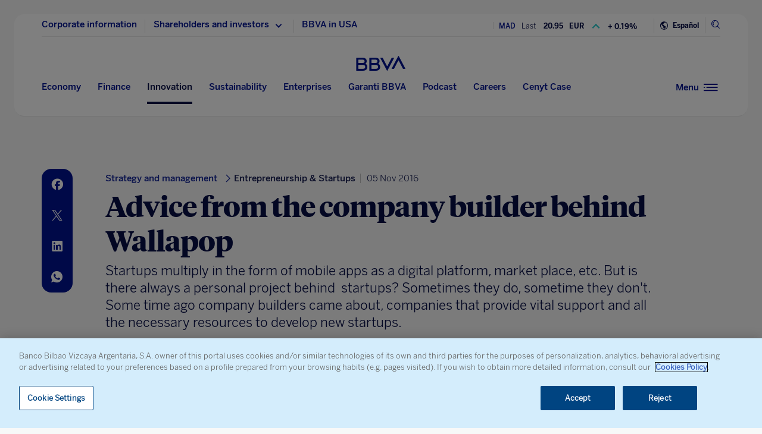

--- FILE ---
content_type: text/html; charset=utf-8
request_url: https://www.google.com/recaptcha/enterprise/anchor?ar=1&k=6LfOlw8sAAAAAH-t-BLYx_T0kwWuD0h4WeTX6EaK&co=aHR0cHM6Ly93d3cuYmJ2YS5jb206NDQz&hl=en&v=PoyoqOPhxBO7pBk68S4YbpHZ&size=invisible&anchor-ms=20000&execute-ms=30000&cb=mkww9ig1v50o
body_size: 48765
content:
<!DOCTYPE HTML><html dir="ltr" lang="en"><head><meta http-equiv="Content-Type" content="text/html; charset=UTF-8">
<meta http-equiv="X-UA-Compatible" content="IE=edge">
<title>reCAPTCHA</title>
<style type="text/css">
/* cyrillic-ext */
@font-face {
  font-family: 'Roboto';
  font-style: normal;
  font-weight: 400;
  font-stretch: 100%;
  src: url(//fonts.gstatic.com/s/roboto/v48/KFO7CnqEu92Fr1ME7kSn66aGLdTylUAMa3GUBHMdazTgWw.woff2) format('woff2');
  unicode-range: U+0460-052F, U+1C80-1C8A, U+20B4, U+2DE0-2DFF, U+A640-A69F, U+FE2E-FE2F;
}
/* cyrillic */
@font-face {
  font-family: 'Roboto';
  font-style: normal;
  font-weight: 400;
  font-stretch: 100%;
  src: url(//fonts.gstatic.com/s/roboto/v48/KFO7CnqEu92Fr1ME7kSn66aGLdTylUAMa3iUBHMdazTgWw.woff2) format('woff2');
  unicode-range: U+0301, U+0400-045F, U+0490-0491, U+04B0-04B1, U+2116;
}
/* greek-ext */
@font-face {
  font-family: 'Roboto';
  font-style: normal;
  font-weight: 400;
  font-stretch: 100%;
  src: url(//fonts.gstatic.com/s/roboto/v48/KFO7CnqEu92Fr1ME7kSn66aGLdTylUAMa3CUBHMdazTgWw.woff2) format('woff2');
  unicode-range: U+1F00-1FFF;
}
/* greek */
@font-face {
  font-family: 'Roboto';
  font-style: normal;
  font-weight: 400;
  font-stretch: 100%;
  src: url(//fonts.gstatic.com/s/roboto/v48/KFO7CnqEu92Fr1ME7kSn66aGLdTylUAMa3-UBHMdazTgWw.woff2) format('woff2');
  unicode-range: U+0370-0377, U+037A-037F, U+0384-038A, U+038C, U+038E-03A1, U+03A3-03FF;
}
/* math */
@font-face {
  font-family: 'Roboto';
  font-style: normal;
  font-weight: 400;
  font-stretch: 100%;
  src: url(//fonts.gstatic.com/s/roboto/v48/KFO7CnqEu92Fr1ME7kSn66aGLdTylUAMawCUBHMdazTgWw.woff2) format('woff2');
  unicode-range: U+0302-0303, U+0305, U+0307-0308, U+0310, U+0312, U+0315, U+031A, U+0326-0327, U+032C, U+032F-0330, U+0332-0333, U+0338, U+033A, U+0346, U+034D, U+0391-03A1, U+03A3-03A9, U+03B1-03C9, U+03D1, U+03D5-03D6, U+03F0-03F1, U+03F4-03F5, U+2016-2017, U+2034-2038, U+203C, U+2040, U+2043, U+2047, U+2050, U+2057, U+205F, U+2070-2071, U+2074-208E, U+2090-209C, U+20D0-20DC, U+20E1, U+20E5-20EF, U+2100-2112, U+2114-2115, U+2117-2121, U+2123-214F, U+2190, U+2192, U+2194-21AE, U+21B0-21E5, U+21F1-21F2, U+21F4-2211, U+2213-2214, U+2216-22FF, U+2308-230B, U+2310, U+2319, U+231C-2321, U+2336-237A, U+237C, U+2395, U+239B-23B7, U+23D0, U+23DC-23E1, U+2474-2475, U+25AF, U+25B3, U+25B7, U+25BD, U+25C1, U+25CA, U+25CC, U+25FB, U+266D-266F, U+27C0-27FF, U+2900-2AFF, U+2B0E-2B11, U+2B30-2B4C, U+2BFE, U+3030, U+FF5B, U+FF5D, U+1D400-1D7FF, U+1EE00-1EEFF;
}
/* symbols */
@font-face {
  font-family: 'Roboto';
  font-style: normal;
  font-weight: 400;
  font-stretch: 100%;
  src: url(//fonts.gstatic.com/s/roboto/v48/KFO7CnqEu92Fr1ME7kSn66aGLdTylUAMaxKUBHMdazTgWw.woff2) format('woff2');
  unicode-range: U+0001-000C, U+000E-001F, U+007F-009F, U+20DD-20E0, U+20E2-20E4, U+2150-218F, U+2190, U+2192, U+2194-2199, U+21AF, U+21E6-21F0, U+21F3, U+2218-2219, U+2299, U+22C4-22C6, U+2300-243F, U+2440-244A, U+2460-24FF, U+25A0-27BF, U+2800-28FF, U+2921-2922, U+2981, U+29BF, U+29EB, U+2B00-2BFF, U+4DC0-4DFF, U+FFF9-FFFB, U+10140-1018E, U+10190-1019C, U+101A0, U+101D0-101FD, U+102E0-102FB, U+10E60-10E7E, U+1D2C0-1D2D3, U+1D2E0-1D37F, U+1F000-1F0FF, U+1F100-1F1AD, U+1F1E6-1F1FF, U+1F30D-1F30F, U+1F315, U+1F31C, U+1F31E, U+1F320-1F32C, U+1F336, U+1F378, U+1F37D, U+1F382, U+1F393-1F39F, U+1F3A7-1F3A8, U+1F3AC-1F3AF, U+1F3C2, U+1F3C4-1F3C6, U+1F3CA-1F3CE, U+1F3D4-1F3E0, U+1F3ED, U+1F3F1-1F3F3, U+1F3F5-1F3F7, U+1F408, U+1F415, U+1F41F, U+1F426, U+1F43F, U+1F441-1F442, U+1F444, U+1F446-1F449, U+1F44C-1F44E, U+1F453, U+1F46A, U+1F47D, U+1F4A3, U+1F4B0, U+1F4B3, U+1F4B9, U+1F4BB, U+1F4BF, U+1F4C8-1F4CB, U+1F4D6, U+1F4DA, U+1F4DF, U+1F4E3-1F4E6, U+1F4EA-1F4ED, U+1F4F7, U+1F4F9-1F4FB, U+1F4FD-1F4FE, U+1F503, U+1F507-1F50B, U+1F50D, U+1F512-1F513, U+1F53E-1F54A, U+1F54F-1F5FA, U+1F610, U+1F650-1F67F, U+1F687, U+1F68D, U+1F691, U+1F694, U+1F698, U+1F6AD, U+1F6B2, U+1F6B9-1F6BA, U+1F6BC, U+1F6C6-1F6CF, U+1F6D3-1F6D7, U+1F6E0-1F6EA, U+1F6F0-1F6F3, U+1F6F7-1F6FC, U+1F700-1F7FF, U+1F800-1F80B, U+1F810-1F847, U+1F850-1F859, U+1F860-1F887, U+1F890-1F8AD, U+1F8B0-1F8BB, U+1F8C0-1F8C1, U+1F900-1F90B, U+1F93B, U+1F946, U+1F984, U+1F996, U+1F9E9, U+1FA00-1FA6F, U+1FA70-1FA7C, U+1FA80-1FA89, U+1FA8F-1FAC6, U+1FACE-1FADC, U+1FADF-1FAE9, U+1FAF0-1FAF8, U+1FB00-1FBFF;
}
/* vietnamese */
@font-face {
  font-family: 'Roboto';
  font-style: normal;
  font-weight: 400;
  font-stretch: 100%;
  src: url(//fonts.gstatic.com/s/roboto/v48/KFO7CnqEu92Fr1ME7kSn66aGLdTylUAMa3OUBHMdazTgWw.woff2) format('woff2');
  unicode-range: U+0102-0103, U+0110-0111, U+0128-0129, U+0168-0169, U+01A0-01A1, U+01AF-01B0, U+0300-0301, U+0303-0304, U+0308-0309, U+0323, U+0329, U+1EA0-1EF9, U+20AB;
}
/* latin-ext */
@font-face {
  font-family: 'Roboto';
  font-style: normal;
  font-weight: 400;
  font-stretch: 100%;
  src: url(//fonts.gstatic.com/s/roboto/v48/KFO7CnqEu92Fr1ME7kSn66aGLdTylUAMa3KUBHMdazTgWw.woff2) format('woff2');
  unicode-range: U+0100-02BA, U+02BD-02C5, U+02C7-02CC, U+02CE-02D7, U+02DD-02FF, U+0304, U+0308, U+0329, U+1D00-1DBF, U+1E00-1E9F, U+1EF2-1EFF, U+2020, U+20A0-20AB, U+20AD-20C0, U+2113, U+2C60-2C7F, U+A720-A7FF;
}
/* latin */
@font-face {
  font-family: 'Roboto';
  font-style: normal;
  font-weight: 400;
  font-stretch: 100%;
  src: url(//fonts.gstatic.com/s/roboto/v48/KFO7CnqEu92Fr1ME7kSn66aGLdTylUAMa3yUBHMdazQ.woff2) format('woff2');
  unicode-range: U+0000-00FF, U+0131, U+0152-0153, U+02BB-02BC, U+02C6, U+02DA, U+02DC, U+0304, U+0308, U+0329, U+2000-206F, U+20AC, U+2122, U+2191, U+2193, U+2212, U+2215, U+FEFF, U+FFFD;
}
/* cyrillic-ext */
@font-face {
  font-family: 'Roboto';
  font-style: normal;
  font-weight: 500;
  font-stretch: 100%;
  src: url(//fonts.gstatic.com/s/roboto/v48/KFO7CnqEu92Fr1ME7kSn66aGLdTylUAMa3GUBHMdazTgWw.woff2) format('woff2');
  unicode-range: U+0460-052F, U+1C80-1C8A, U+20B4, U+2DE0-2DFF, U+A640-A69F, U+FE2E-FE2F;
}
/* cyrillic */
@font-face {
  font-family: 'Roboto';
  font-style: normal;
  font-weight: 500;
  font-stretch: 100%;
  src: url(//fonts.gstatic.com/s/roboto/v48/KFO7CnqEu92Fr1ME7kSn66aGLdTylUAMa3iUBHMdazTgWw.woff2) format('woff2');
  unicode-range: U+0301, U+0400-045F, U+0490-0491, U+04B0-04B1, U+2116;
}
/* greek-ext */
@font-face {
  font-family: 'Roboto';
  font-style: normal;
  font-weight: 500;
  font-stretch: 100%;
  src: url(//fonts.gstatic.com/s/roboto/v48/KFO7CnqEu92Fr1ME7kSn66aGLdTylUAMa3CUBHMdazTgWw.woff2) format('woff2');
  unicode-range: U+1F00-1FFF;
}
/* greek */
@font-face {
  font-family: 'Roboto';
  font-style: normal;
  font-weight: 500;
  font-stretch: 100%;
  src: url(//fonts.gstatic.com/s/roboto/v48/KFO7CnqEu92Fr1ME7kSn66aGLdTylUAMa3-UBHMdazTgWw.woff2) format('woff2');
  unicode-range: U+0370-0377, U+037A-037F, U+0384-038A, U+038C, U+038E-03A1, U+03A3-03FF;
}
/* math */
@font-face {
  font-family: 'Roboto';
  font-style: normal;
  font-weight: 500;
  font-stretch: 100%;
  src: url(//fonts.gstatic.com/s/roboto/v48/KFO7CnqEu92Fr1ME7kSn66aGLdTylUAMawCUBHMdazTgWw.woff2) format('woff2');
  unicode-range: U+0302-0303, U+0305, U+0307-0308, U+0310, U+0312, U+0315, U+031A, U+0326-0327, U+032C, U+032F-0330, U+0332-0333, U+0338, U+033A, U+0346, U+034D, U+0391-03A1, U+03A3-03A9, U+03B1-03C9, U+03D1, U+03D5-03D6, U+03F0-03F1, U+03F4-03F5, U+2016-2017, U+2034-2038, U+203C, U+2040, U+2043, U+2047, U+2050, U+2057, U+205F, U+2070-2071, U+2074-208E, U+2090-209C, U+20D0-20DC, U+20E1, U+20E5-20EF, U+2100-2112, U+2114-2115, U+2117-2121, U+2123-214F, U+2190, U+2192, U+2194-21AE, U+21B0-21E5, U+21F1-21F2, U+21F4-2211, U+2213-2214, U+2216-22FF, U+2308-230B, U+2310, U+2319, U+231C-2321, U+2336-237A, U+237C, U+2395, U+239B-23B7, U+23D0, U+23DC-23E1, U+2474-2475, U+25AF, U+25B3, U+25B7, U+25BD, U+25C1, U+25CA, U+25CC, U+25FB, U+266D-266F, U+27C0-27FF, U+2900-2AFF, U+2B0E-2B11, U+2B30-2B4C, U+2BFE, U+3030, U+FF5B, U+FF5D, U+1D400-1D7FF, U+1EE00-1EEFF;
}
/* symbols */
@font-face {
  font-family: 'Roboto';
  font-style: normal;
  font-weight: 500;
  font-stretch: 100%;
  src: url(//fonts.gstatic.com/s/roboto/v48/KFO7CnqEu92Fr1ME7kSn66aGLdTylUAMaxKUBHMdazTgWw.woff2) format('woff2');
  unicode-range: U+0001-000C, U+000E-001F, U+007F-009F, U+20DD-20E0, U+20E2-20E4, U+2150-218F, U+2190, U+2192, U+2194-2199, U+21AF, U+21E6-21F0, U+21F3, U+2218-2219, U+2299, U+22C4-22C6, U+2300-243F, U+2440-244A, U+2460-24FF, U+25A0-27BF, U+2800-28FF, U+2921-2922, U+2981, U+29BF, U+29EB, U+2B00-2BFF, U+4DC0-4DFF, U+FFF9-FFFB, U+10140-1018E, U+10190-1019C, U+101A0, U+101D0-101FD, U+102E0-102FB, U+10E60-10E7E, U+1D2C0-1D2D3, U+1D2E0-1D37F, U+1F000-1F0FF, U+1F100-1F1AD, U+1F1E6-1F1FF, U+1F30D-1F30F, U+1F315, U+1F31C, U+1F31E, U+1F320-1F32C, U+1F336, U+1F378, U+1F37D, U+1F382, U+1F393-1F39F, U+1F3A7-1F3A8, U+1F3AC-1F3AF, U+1F3C2, U+1F3C4-1F3C6, U+1F3CA-1F3CE, U+1F3D4-1F3E0, U+1F3ED, U+1F3F1-1F3F3, U+1F3F5-1F3F7, U+1F408, U+1F415, U+1F41F, U+1F426, U+1F43F, U+1F441-1F442, U+1F444, U+1F446-1F449, U+1F44C-1F44E, U+1F453, U+1F46A, U+1F47D, U+1F4A3, U+1F4B0, U+1F4B3, U+1F4B9, U+1F4BB, U+1F4BF, U+1F4C8-1F4CB, U+1F4D6, U+1F4DA, U+1F4DF, U+1F4E3-1F4E6, U+1F4EA-1F4ED, U+1F4F7, U+1F4F9-1F4FB, U+1F4FD-1F4FE, U+1F503, U+1F507-1F50B, U+1F50D, U+1F512-1F513, U+1F53E-1F54A, U+1F54F-1F5FA, U+1F610, U+1F650-1F67F, U+1F687, U+1F68D, U+1F691, U+1F694, U+1F698, U+1F6AD, U+1F6B2, U+1F6B9-1F6BA, U+1F6BC, U+1F6C6-1F6CF, U+1F6D3-1F6D7, U+1F6E0-1F6EA, U+1F6F0-1F6F3, U+1F6F7-1F6FC, U+1F700-1F7FF, U+1F800-1F80B, U+1F810-1F847, U+1F850-1F859, U+1F860-1F887, U+1F890-1F8AD, U+1F8B0-1F8BB, U+1F8C0-1F8C1, U+1F900-1F90B, U+1F93B, U+1F946, U+1F984, U+1F996, U+1F9E9, U+1FA00-1FA6F, U+1FA70-1FA7C, U+1FA80-1FA89, U+1FA8F-1FAC6, U+1FACE-1FADC, U+1FADF-1FAE9, U+1FAF0-1FAF8, U+1FB00-1FBFF;
}
/* vietnamese */
@font-face {
  font-family: 'Roboto';
  font-style: normal;
  font-weight: 500;
  font-stretch: 100%;
  src: url(//fonts.gstatic.com/s/roboto/v48/KFO7CnqEu92Fr1ME7kSn66aGLdTylUAMa3OUBHMdazTgWw.woff2) format('woff2');
  unicode-range: U+0102-0103, U+0110-0111, U+0128-0129, U+0168-0169, U+01A0-01A1, U+01AF-01B0, U+0300-0301, U+0303-0304, U+0308-0309, U+0323, U+0329, U+1EA0-1EF9, U+20AB;
}
/* latin-ext */
@font-face {
  font-family: 'Roboto';
  font-style: normal;
  font-weight: 500;
  font-stretch: 100%;
  src: url(//fonts.gstatic.com/s/roboto/v48/KFO7CnqEu92Fr1ME7kSn66aGLdTylUAMa3KUBHMdazTgWw.woff2) format('woff2');
  unicode-range: U+0100-02BA, U+02BD-02C5, U+02C7-02CC, U+02CE-02D7, U+02DD-02FF, U+0304, U+0308, U+0329, U+1D00-1DBF, U+1E00-1E9F, U+1EF2-1EFF, U+2020, U+20A0-20AB, U+20AD-20C0, U+2113, U+2C60-2C7F, U+A720-A7FF;
}
/* latin */
@font-face {
  font-family: 'Roboto';
  font-style: normal;
  font-weight: 500;
  font-stretch: 100%;
  src: url(//fonts.gstatic.com/s/roboto/v48/KFO7CnqEu92Fr1ME7kSn66aGLdTylUAMa3yUBHMdazQ.woff2) format('woff2');
  unicode-range: U+0000-00FF, U+0131, U+0152-0153, U+02BB-02BC, U+02C6, U+02DA, U+02DC, U+0304, U+0308, U+0329, U+2000-206F, U+20AC, U+2122, U+2191, U+2193, U+2212, U+2215, U+FEFF, U+FFFD;
}
/* cyrillic-ext */
@font-face {
  font-family: 'Roboto';
  font-style: normal;
  font-weight: 900;
  font-stretch: 100%;
  src: url(//fonts.gstatic.com/s/roboto/v48/KFO7CnqEu92Fr1ME7kSn66aGLdTylUAMa3GUBHMdazTgWw.woff2) format('woff2');
  unicode-range: U+0460-052F, U+1C80-1C8A, U+20B4, U+2DE0-2DFF, U+A640-A69F, U+FE2E-FE2F;
}
/* cyrillic */
@font-face {
  font-family: 'Roboto';
  font-style: normal;
  font-weight: 900;
  font-stretch: 100%;
  src: url(//fonts.gstatic.com/s/roboto/v48/KFO7CnqEu92Fr1ME7kSn66aGLdTylUAMa3iUBHMdazTgWw.woff2) format('woff2');
  unicode-range: U+0301, U+0400-045F, U+0490-0491, U+04B0-04B1, U+2116;
}
/* greek-ext */
@font-face {
  font-family: 'Roboto';
  font-style: normal;
  font-weight: 900;
  font-stretch: 100%;
  src: url(//fonts.gstatic.com/s/roboto/v48/KFO7CnqEu92Fr1ME7kSn66aGLdTylUAMa3CUBHMdazTgWw.woff2) format('woff2');
  unicode-range: U+1F00-1FFF;
}
/* greek */
@font-face {
  font-family: 'Roboto';
  font-style: normal;
  font-weight: 900;
  font-stretch: 100%;
  src: url(//fonts.gstatic.com/s/roboto/v48/KFO7CnqEu92Fr1ME7kSn66aGLdTylUAMa3-UBHMdazTgWw.woff2) format('woff2');
  unicode-range: U+0370-0377, U+037A-037F, U+0384-038A, U+038C, U+038E-03A1, U+03A3-03FF;
}
/* math */
@font-face {
  font-family: 'Roboto';
  font-style: normal;
  font-weight: 900;
  font-stretch: 100%;
  src: url(//fonts.gstatic.com/s/roboto/v48/KFO7CnqEu92Fr1ME7kSn66aGLdTylUAMawCUBHMdazTgWw.woff2) format('woff2');
  unicode-range: U+0302-0303, U+0305, U+0307-0308, U+0310, U+0312, U+0315, U+031A, U+0326-0327, U+032C, U+032F-0330, U+0332-0333, U+0338, U+033A, U+0346, U+034D, U+0391-03A1, U+03A3-03A9, U+03B1-03C9, U+03D1, U+03D5-03D6, U+03F0-03F1, U+03F4-03F5, U+2016-2017, U+2034-2038, U+203C, U+2040, U+2043, U+2047, U+2050, U+2057, U+205F, U+2070-2071, U+2074-208E, U+2090-209C, U+20D0-20DC, U+20E1, U+20E5-20EF, U+2100-2112, U+2114-2115, U+2117-2121, U+2123-214F, U+2190, U+2192, U+2194-21AE, U+21B0-21E5, U+21F1-21F2, U+21F4-2211, U+2213-2214, U+2216-22FF, U+2308-230B, U+2310, U+2319, U+231C-2321, U+2336-237A, U+237C, U+2395, U+239B-23B7, U+23D0, U+23DC-23E1, U+2474-2475, U+25AF, U+25B3, U+25B7, U+25BD, U+25C1, U+25CA, U+25CC, U+25FB, U+266D-266F, U+27C0-27FF, U+2900-2AFF, U+2B0E-2B11, U+2B30-2B4C, U+2BFE, U+3030, U+FF5B, U+FF5D, U+1D400-1D7FF, U+1EE00-1EEFF;
}
/* symbols */
@font-face {
  font-family: 'Roboto';
  font-style: normal;
  font-weight: 900;
  font-stretch: 100%;
  src: url(//fonts.gstatic.com/s/roboto/v48/KFO7CnqEu92Fr1ME7kSn66aGLdTylUAMaxKUBHMdazTgWw.woff2) format('woff2');
  unicode-range: U+0001-000C, U+000E-001F, U+007F-009F, U+20DD-20E0, U+20E2-20E4, U+2150-218F, U+2190, U+2192, U+2194-2199, U+21AF, U+21E6-21F0, U+21F3, U+2218-2219, U+2299, U+22C4-22C6, U+2300-243F, U+2440-244A, U+2460-24FF, U+25A0-27BF, U+2800-28FF, U+2921-2922, U+2981, U+29BF, U+29EB, U+2B00-2BFF, U+4DC0-4DFF, U+FFF9-FFFB, U+10140-1018E, U+10190-1019C, U+101A0, U+101D0-101FD, U+102E0-102FB, U+10E60-10E7E, U+1D2C0-1D2D3, U+1D2E0-1D37F, U+1F000-1F0FF, U+1F100-1F1AD, U+1F1E6-1F1FF, U+1F30D-1F30F, U+1F315, U+1F31C, U+1F31E, U+1F320-1F32C, U+1F336, U+1F378, U+1F37D, U+1F382, U+1F393-1F39F, U+1F3A7-1F3A8, U+1F3AC-1F3AF, U+1F3C2, U+1F3C4-1F3C6, U+1F3CA-1F3CE, U+1F3D4-1F3E0, U+1F3ED, U+1F3F1-1F3F3, U+1F3F5-1F3F7, U+1F408, U+1F415, U+1F41F, U+1F426, U+1F43F, U+1F441-1F442, U+1F444, U+1F446-1F449, U+1F44C-1F44E, U+1F453, U+1F46A, U+1F47D, U+1F4A3, U+1F4B0, U+1F4B3, U+1F4B9, U+1F4BB, U+1F4BF, U+1F4C8-1F4CB, U+1F4D6, U+1F4DA, U+1F4DF, U+1F4E3-1F4E6, U+1F4EA-1F4ED, U+1F4F7, U+1F4F9-1F4FB, U+1F4FD-1F4FE, U+1F503, U+1F507-1F50B, U+1F50D, U+1F512-1F513, U+1F53E-1F54A, U+1F54F-1F5FA, U+1F610, U+1F650-1F67F, U+1F687, U+1F68D, U+1F691, U+1F694, U+1F698, U+1F6AD, U+1F6B2, U+1F6B9-1F6BA, U+1F6BC, U+1F6C6-1F6CF, U+1F6D3-1F6D7, U+1F6E0-1F6EA, U+1F6F0-1F6F3, U+1F6F7-1F6FC, U+1F700-1F7FF, U+1F800-1F80B, U+1F810-1F847, U+1F850-1F859, U+1F860-1F887, U+1F890-1F8AD, U+1F8B0-1F8BB, U+1F8C0-1F8C1, U+1F900-1F90B, U+1F93B, U+1F946, U+1F984, U+1F996, U+1F9E9, U+1FA00-1FA6F, U+1FA70-1FA7C, U+1FA80-1FA89, U+1FA8F-1FAC6, U+1FACE-1FADC, U+1FADF-1FAE9, U+1FAF0-1FAF8, U+1FB00-1FBFF;
}
/* vietnamese */
@font-face {
  font-family: 'Roboto';
  font-style: normal;
  font-weight: 900;
  font-stretch: 100%;
  src: url(//fonts.gstatic.com/s/roboto/v48/KFO7CnqEu92Fr1ME7kSn66aGLdTylUAMa3OUBHMdazTgWw.woff2) format('woff2');
  unicode-range: U+0102-0103, U+0110-0111, U+0128-0129, U+0168-0169, U+01A0-01A1, U+01AF-01B0, U+0300-0301, U+0303-0304, U+0308-0309, U+0323, U+0329, U+1EA0-1EF9, U+20AB;
}
/* latin-ext */
@font-face {
  font-family: 'Roboto';
  font-style: normal;
  font-weight: 900;
  font-stretch: 100%;
  src: url(//fonts.gstatic.com/s/roboto/v48/KFO7CnqEu92Fr1ME7kSn66aGLdTylUAMa3KUBHMdazTgWw.woff2) format('woff2');
  unicode-range: U+0100-02BA, U+02BD-02C5, U+02C7-02CC, U+02CE-02D7, U+02DD-02FF, U+0304, U+0308, U+0329, U+1D00-1DBF, U+1E00-1E9F, U+1EF2-1EFF, U+2020, U+20A0-20AB, U+20AD-20C0, U+2113, U+2C60-2C7F, U+A720-A7FF;
}
/* latin */
@font-face {
  font-family: 'Roboto';
  font-style: normal;
  font-weight: 900;
  font-stretch: 100%;
  src: url(//fonts.gstatic.com/s/roboto/v48/KFO7CnqEu92Fr1ME7kSn66aGLdTylUAMa3yUBHMdazQ.woff2) format('woff2');
  unicode-range: U+0000-00FF, U+0131, U+0152-0153, U+02BB-02BC, U+02C6, U+02DA, U+02DC, U+0304, U+0308, U+0329, U+2000-206F, U+20AC, U+2122, U+2191, U+2193, U+2212, U+2215, U+FEFF, U+FFFD;
}

</style>
<link rel="stylesheet" type="text/css" href="https://www.gstatic.com/recaptcha/releases/PoyoqOPhxBO7pBk68S4YbpHZ/styles__ltr.css">
<script nonce="hLQARsrU-Sg8poxaeY338Q" type="text/javascript">window['__recaptcha_api'] = 'https://www.google.com/recaptcha/enterprise/';</script>
<script type="text/javascript" src="https://www.gstatic.com/recaptcha/releases/PoyoqOPhxBO7pBk68S4YbpHZ/recaptcha__en.js" nonce="hLQARsrU-Sg8poxaeY338Q">
      
    </script></head>
<body><div id="rc-anchor-alert" class="rc-anchor-alert"></div>
<input type="hidden" id="recaptcha-token" value="[base64]">
<script type="text/javascript" nonce="hLQARsrU-Sg8poxaeY338Q">
      recaptcha.anchor.Main.init("[\x22ainput\x22,[\x22bgdata\x22,\x22\x22,\[base64]/[base64]/[base64]/[base64]/cjw8ejpyPj4+eil9Y2F0Y2gobCl7dGhyb3cgbDt9fSxIPWZ1bmN0aW9uKHcsdCx6KXtpZih3PT0xOTR8fHc9PTIwOCl0LnZbd10/dC52W3ddLmNvbmNhdCh6KTp0LnZbd109b2Yoeix0KTtlbHNle2lmKHQuYkImJnchPTMxNylyZXR1cm47dz09NjZ8fHc9PTEyMnx8dz09NDcwfHx3PT00NHx8dz09NDE2fHx3PT0zOTd8fHc9PTQyMXx8dz09Njh8fHc9PTcwfHx3PT0xODQ/[base64]/[base64]/[base64]/bmV3IGRbVl0oSlswXSk6cD09Mj9uZXcgZFtWXShKWzBdLEpbMV0pOnA9PTM/bmV3IGRbVl0oSlswXSxKWzFdLEpbMl0pOnA9PTQ/[base64]/[base64]/[base64]/[base64]\x22,\[base64]\x22,\[base64]/w7gPw4DDmcOfw7TCtVDCsMO5w7Q0Ch7DlMOYRDJ4AcKiw4Ulw7cTPRROwrI9wqJGbyDDmwMTFsKNG8OWecKZwo8hw4QSwpvDsUxoQEnDoUcfw6JZEyhbMMKfw6bDjwMJanHCnV/CsMOiF8O2w7DDksOQUjAPFz9aTgXDlGXClHHDmwkTw4FEw4ZVwotDXj0jP8K/cTBkw6R6EjDChcKXG3bCosOAWMKrZMOlwrjCp8Kyw60qw5dDwpcOa8OiVcKrw73DoMOwwrwnCcKDw4hQwrXCu8O+IcOmwp9cwqsebllyCh4jwp3CpcKSU8K5w5Y0w5TDnMKOK8ONw4rCnRvCszfDtygAwpEmH8OpwrPDs8K2w6/DqBLDlCY/E8KaRwVKw7PDl8KvbMO/w6xpw7JhwqXDiXbDk8OfH8OcZXJQwqZxw78XR34mwqxxw4XCpgc6w55YYsOCwqLDp8Okwp5hXcO+QS51wp8lVsOQw5PDhzjDtn0tFD1ZwrQWwp/DucKrw7XDucKNw7TDmcKdZMOlwrbDvkIQGcK4UcKxwrNIw5bDrMOsfFjDpcOTHBXCusOoVsOwBR1lw73CgiTDuknDk8KCw4/DisK1e3xhLsOPw7B6SX96wpvDpxgrccKaw7/ChMKyFXPDqyxtSjfCgg7DnsKnwpDCvzvCisKfw6fCj2/CkDLDikEzT8OaBH0wIHnDki99W24MwrjCqcOkAER6azfCocO8wp8nPTwAVj/CjsOBwo3DkcKTw4TCoC7DhsORw4nCrUZmwojDpsOewoXCpsKGQGPDiMK/[base64]/CocKCQsOQTMOfUsOiw6bCr3rCvHLCucKqSkM4aGPDkHdeHcKBPDpvKcKJDcKcbH0EKFoyC8KNw44Qw7dAw43Du8KeFcOrwrwYw6LDjUVLw4tBccKawptne1EYw603YsO7w5ZTJsK5wr/Dq8Obw7AawpcpwrNMaVAsHsOvwocTMcKkwrvDgsKqw7hvEMKhGCwxw4kjYsKSw5/DlwQ3wrnDlWQowq87wrLDqcOgwrHCn8Oxw4nDsGBYwrDCsBAAAhvCt8KZw7MVFGZaKUfChQbDp2Miwr5Mwo7Dp0s9wrbChhvDg1bClsKXYx7DjU7DuTduXBnCgsO/T0Bsw4bDuHLDqkvDp09Pw5zDjMO8wo3DmSs9w4UsVsOUC8OBw5/CmsOGesKoDcOrwqXDq8KzCcOZIMOsJ8OMwoDCmsK/w7UQwpHDkyA+w7o/wphHw7wbwpLCnTPDjgXCkcO6w6vCgDwlwqrDmsKjC347w5bDv3TCtXTDuCHDnjNVwpVTwqhaw7MKTyJSOSFIAsOYWcOtwp8pwp7Cj3xHdWchw7XDqcOla8OjBWpfw73DoMODw6DDm8OywqUpw6PDj8OrecK7w6jCrsONaQwHw4/[base64]/Cr8KtwpcSw5hFOMKRNXnCsMKYw7UcwpDCvVDCgWA6w4XDtGxlU8Kaw4rCg2phwr0pHsKDw59zIgVIVDJoXcKQZlQbQMOawr4EYmRLw7l4wpTCosKqVMO8w6bDuTnDs8K/[base64]/Dk1DDhMOGw61Zw4jDkUbDn8OJwosBe8O+CGnCgcKNwoJMD8KbZcK+w4RvwrM6AsObw5U1woQtUSPCiCY7wp9ZQRfClhd4GAfCny7Ch24jwrkYw6/Dt0NHVMOZccKmBT/[base64]/DicOUCxnClFEnFMOZwqTDn8OzeMOYw5fCiFbCsBI0d8KkQTx+d8OALsKiw48Dwow1wpXCpcO6w4/Cmn1vw4nCgA48aMOmwqZlBsKuNx0PG8OXw47DgsOgw7jCkUfCtsK6wqnDuHbDpX7DsjHCj8KsZmXDtTfCtgPDmEB5wr9rw5JbwrLDoBUhworCh3xpw43DszLCp2nDgUfCp8KAw4Now6DCqMK0SQvCsE/[base64]/Dr8OPcmVtwrh8wqLDm8O/dsO6wqAjwrnDvsKMwp0IbUbCjsKsUcOyGMOSMn5Hwr9WKGsjwqzChMO5woRbG8K9RsKPd8O3wpzDlynCjzh1woHDlsOcw7bCrBXCvmJew7hzYTvCoT1vG8Kew5pNwrjDu8K+R1UvLMOLVsOnwpzDvMKWw7HCg8OOLj7DpsOHfMKjw4rCtE/[base64]/DtTHClgDCrEfCucKfw7bDrTnChsOkw5vDl8KUI2EDw6p+w54fYcOFYTXDrMKuXAnDlcOuJUTDhx7DqsKfPMO4enwtwpbCqGo0w6kcwpVEwoXCjgDDscKcPsKdw482cBwOdsO8QcKQfXHConQUw6UwUiZ0w4zCrMOZeEbCuTXCnMK4OBPCpcO/c0hlI8KwworDnwAAw4jDo8K4w4HCrg0WVMOmURQcbTMcw70hXV9TRsKPw7dLP3BQeWHDoMKLw7fCqcKnw416UAoCwoHCkjjCshvDh8OJwoQ3C8OhRFwAw6FkEsKlwr4MIMO4w50+wrvDj2jCvMOhTsOvWcKIQcKXd8KXGsOewow/Qj/DhSTCsw4qwqlDwrQVG0wkKsKNDMOfNMOLK8OqQsO4w7TDg3/CgMO9wpYODMK7B8KJwrt+MsORTsKrwoPDjUVLwpkkY2TCgMORZcKKT8OJwo1+w5nCh8O2MQJ+dcOBJsOCeMKUJw1xNcOKw7jCokzClsOmwokgCMOkHgMvasOjw4/CucOGRMKhwoclJ8KQw4oeVBLDjUjDkMKiwoorSMOxw7I1E11EwqQ1UMKCOcObwrcKZ8OpbmgTwp/DvsKAwpBbwpHDscKwGBfCpmXCt2pMJsKIw6ZxworCsEseW2Qza1wJwqs9DF55CsO5H3cSAXHCkMKRMMKNwoTCjsOtw4vDkiEDO8KOw4LDgThsBsO+w4xxPHLCqCZ0d0Q3w5LDlcO0wo3Dl1HDuTdIMcKZQ2JDwqnDhWFNwr/DlB7CknFOw5TCgGkOHCLDoz1uwr/DsjnCmcKcwqd/dcKcwqEZLXrCvWHCvmNJcMOtw7s7AMKrLFJLATxOUUvDkzwZGMOIIMOfwpchEE4bwrUxwqzCumZZEcOrSMKqZW3Dti9TZMOEw5XCmMOmaMOVw5pdwrrDrTw0KFQoIMOPPVLDp8OJw5ULCcOawo4aMVJnw7XDlMOswpPDkcKHIcKsw4MaSsKGwr/[base64]/CssKpXSNnLmrDthADwovDkwUIw4LDmsONSMK+ATLDjcO/RXHDsVgoXGTDrsK8w7ItRMKuwoAbw40xwrBvw6jCvsKIPsOywpIZw7wEQsOsZsKsw6/[base64]/w5oQw5PCk8KYwrovwpEfwo7DvEjDoGjCssKkB8KsFwnCvsK+CknCnMKwK8OPw4YZw70gUWkBwqAIJgLCjcKaw6XDolFpw6hbcMK8IMOQc8K8w4AJTHxjw7PDq8KiWcKhw5nCicOdfWtybcKLw7XDi8Kpw6rCkMKcMRvCkcO5w5nDsEbDhQ/[base64]/DgyxuwrBuw6dEwoTDkTLDsMKQe03CgR7CmhvDpgbDnx9wwrxiR1XComTCvworLMKqw4vDi8KAKyHDvlE6w5jCh8O4wrFyMHTDkMKAWMKWZsOCwq1/AjbCm8KxSDDCtMKvI3t/T8Ovw7nCvQnDhcKvw5LDhz/DijBYw6TDtcKXTMK5w7vCpMK/w7zDpUTDjQcoMcOGSVrCgGbDtFAEBcKfDzEawqtZFzAJE8OYwo/[base64]/dsK0wos4NwxUNV0QecKVwrpmMMO9bsKlQTEZw6vDicOVw7UdQSDDrRrCi8KhawxRQ8OtD1/CqybDrjx+EmMdw6/DtMO6wrHCmSDDscORw5JwAcKfw4jCvH3Ct8KZQsKsw4ckOMKcwpTDvEjCp0LClcKxw63CoBvDosKoXMOow7bCgnw2A8Kywqpgc8OJXBpCeMKdw7kFwr1Ow6PDuncmwrnDnGpnbmIpAsKpHSQ8L1jCuX4CSQ18ZDUcRhDDnyzDnSTCrh7ClMK2EQjDqDLDvHVKw4/DgycPwpoyw7LDvXnDq3JYVFXDuksPworDt13DmcOeUWTDmzd2wrphakHCpMKcwq1Yw4PDslELWgQRwqUsUsORL0vCnsOmw7AVQMKDBsKTw48fwpJ4wqpFw5DCqsKofB/CnT7Ck8OgWMKcw4ANw4rCi8OCwrHDsgnCmHrDpg40c8KWwqcgwqY7w5RcYsOpW8Omwp3DrcOKQzfCtWHDjsOrw4LCpnvCs8KUwqJHwpNzwooTwqN2V8OxXHvCiMOcIW1KK8Kcw7RpPFU+wplzwp/DkUsaRcOlwp0hw5VYOcOWC8KJwp7CgcKydmTCkRrCs2bCh8OeFcKiwrMnMB3DsUbCjMOsw4XDtcKtw5nDrUDClMOSw57Dr8O3wq3DqMK7IcKlVnYJDg7CusObw6rDkxJ3WQtUOMOpCyEWwrbDtBfDnMOnwqbDp8ORw73DoDjDtAASw5vCthnDjxksw6vCiMKcdsKXw5/CicOyw6o4wrBZw4jCu0kmw4l2w693Q8KOw6zDkcO+a8KSwpDCjz/[base64]/HnbDncKaezQyw7VSKRnCiMObw7xGesK5wp/Dv0cYwpFkw47Csm3Dozx7w47Dj0dsD0h2C1NuWcKtw7ANwoAqRsO1wrQcwoJHZwvDhsKnw5hewoZ7A8Kow4zDnj8swo/[base64]/CigUSw4LDrcK8w4hhwoUdI3tvHx3Ck07DvcOkw5wuWEx/wqnDuFfDiV5HdylcbsOXwr1hDDZOXcKdwrXDvMOaCMO7w7NlQ1wfAcKuw6B0AsOiw4XDrMOpW8OfEAQjworDlHbClcOWCBvDscOlUkNywrnDtUDCuhrCt30Ww4Fnwqssw5RPwpHCjD/CugrDrwBAw7Ulwrozw4zDhcKdwpfCksOkEnHDnsO+fxoqw4J3wrhOwqJWw5cLFDd5w5XDlMOTw4HCrsKewr9NRVF/wrRdIFrCmMOHwr7Cq8KvwoYHw504GVJsInNraXJfw5howrHCq8KAwqzCvjPCicOrw7vDoVNbw7xUw4h+w7/DngXDkcKqw6nDocOLw4TCpV4LY8KJSMKDw5hUfcKywrDDlMOIPsOERMKEwq/CnHkhw7l/w7HDgMKxGcOsGDjCisOVwohHw5/[base64]/ChBzClUhZw5IMPipuwq7Dim/CgMOcw5zCpyjDscOKDcKzH8K6w5UaeGIDw4dgwrc5FB3DunXDkVLDkzXCqSXCo8KyMcO3w7ItwrbDsmzDksKmwpFYwp7DgsOJD3xtM8OEP8KzwoIpwqAdw74DNA/DqyDDjsOAfA3Cu8K6TRFTw7VBQ8Kbw40rw7tLdHoWw63DvRTDvS7DjsO/N8O3OEzDkhxZXMKbw4LDlsOqwoLCgjlOBQfDgUTCisOnw53DoHnCqSHCqMK4QiTDiFDDkkLDuSXDj1zDjMKtwrIFN8KCIi/CoCsuXiLCjcKCw6kmwrguf8Ocw5B/wpDCn8OSw44hwprDocKuw43CsE3DsxtxwqDDpQvCmRoHD3RNd3wrwpF6X8Ocwrt0w6xFwrXDgyrDs1pkAy9gw7/CqsO/[base64]/[base64]/wp3CgcKOdsKqw5rCqMO0CEAnEAEVOcOAEHvDmcO+GlbCnXULbMKHwqzCuMO6w6BMJ8KfDcKfwrgPw7M5VTHCpcO1wo/CgcKWcToPw6R1woLCn8KaMcK/YMOaMsK1EsK3cEgOwr9uB0IlVQPDj2Umw4nDqQsWwpFXCWVEbMO7W8KTw7gNWsOvNCNgwrM3RcK2w7AJZMKyw49Mw4EuHivDqMO4w5xoMcK8w5Z2QsOPYBrCnFfCgVDCmxnDny7CkSd+LMOzaMOEw4IEJTQlOsK6wrzCsyloRMK/w5o3IcKJBMKGwqMLw6x5wpkdw4nDsUHCnMO8YMK8AcObFmXDnsO1wrtJBnPDtUhIw7VRw4LDgHk8w5YZQhYdS1jDlB4FL8OQIcK6w6cpEcOlw4TCjcOOw5ooIA7Cn8KTw5fDsMKaWMK/IFRgLGYnwqsdwqcOw6tlwoHCnRzCu8OOw6kHwpBBKcOCHTjCtghywrXCu8O/wpbCrS3CnEQ9QcK3eMKgI8OgZ8KGMH7CmC8tBy0qe0jDuC10wrTCisOSf8Kxw5QORMOIcMKCHsKeUmZaTyAcLCHDtk8Owr10w4XDvVtrVMKmw5TDucOXQcK4w40ROE4ML8O6wpLCnEjDhz7CksOjYWZnwp85wohCTMK0TRDChsKKw5/Cmw3Ckx9gw6/DvmzDiGDCvQtKw6DDocOFwo8+w5szesKwGmzCmMKqPsONw47DjD0Ew5zDkMK1N28HQcOXPHg/ZcOvQGHDvsK9w5rDimViKTZQw5vCjcKYw5Y3woDDoVTCq3V+w7LCuA9NwrUIETAkdH3CocKaw73CisK+w5MfHA/CqQV3wrkzU8KSKcKZw4/DjyALLwrCq0rCrysYw6Qzw6jDuSR2QUBTLsKGw7Jkw4t0woZHw7jDsRjCmwXCm8KYwo7DnioNUMKPwqnDrR8PbMOFw7jCs8KOw63DojjDpkFKC8K5McKMZsKuwobDrsKRPypcwrvCksONU0oIbsK4CCrDsmYpwoh6fVBOWMOkd1/DoxnCl8OlBMO/[base64]/DiMKZFcKTAMOBVikuLl/CrMOOVyY1eMO/YMO1w6lTG0fDrlwzBCVywpwBw7kaXcK1VcOWw7LDig/DmEZPcl/DihjDuMKTLcKxaxwmw4YNLznCk2Bxwp10w4nDgsK4cWrCuVXDi8KjR8KcYMOCw5QoHcO8d8KpfUnDm3QHdMOfwoLCtjcxw4/DscO6LMKyTMKsJnRBw7lZw6Fvw6tYPzErVlLCmwTCocOqEA9Dw4/CrcOAwo7CmBx+wpQ5woXDgFbDjCAowrzCoMOfJsO0OsKNw7REFMKfwr84wpHCiMO1RzQYQ8O0AsKgw6PDt2BjwoszwqjClGDDgVFtacKGw6UZwq93DxzDmMOZVHzDllF+QsOSMVDDpEzCtVjDvyVAIcKmEsKzwqjDiMKUw67CvcOzWsKrwrLCt0/DujrDkQ0/w6FCwpFzw4lGGcKWwpLDssOxMsKnwr7Cmy/DkcKgXcOLwo/DvMOOw6PCmMKyw4h/wrwNw69SaivCuAzDtnghUcKQdMKobMKiw6vDvABlw5Z1OwzCkhYlwpQYFhjDrsK/wqzDn8OGwozDsQVjw7fCn8OOW8KTwopWwrcqP8K3wotUIsKkw5/DoWTDi8OJwo7ClClpOMK7wpsTJxjDkMOOCnjDssKOQnlsLDzCj1nDr1Jiw4otT8KracKaw7fCu8KkLHHDmsOiw5DDnsKaw5Jhw7l2bMKNw4rCrMKdw4fDk3rCksKrHi94ZEjDmsOlwpwiDDQNwr/[base64]/w5Jye8K4w7bDssKOw5FyCBfCrsKpDSYTfCfDu8KQw7vCpsKzaEgBasOpMcOOw4wjwqhCdn/DhcKww6ciwrHDiEXDjk/Dm8K3YMKIPBMDCMOxwpBbwo3Cg2/DncK2I8OEXRzCkcK7XMKdwol5fjxFPwBnG8OLb2LDrcOBTcOGw4jDjMOGL8KGw5BIwoDCp8KXw6tiwoszPcKpdzdzw6UfccOPwrkQwqA/w7LCnMOdwrXCnlPCkcKqZsOFb3NQZh4tRcOTZ8Oaw5Vdw5XDqsKJwqXCoMKFw5bCn0ZIXBtiNyVeSgBjw5TCrcOdD8OGThPCuWvDg8O4wr/[base64]/wpM9ccKKR8OUwqxlVRAycMOKwrVQKcKrMT/CkDrDuDU+CxcQacK5wqtYVsKwwqVlwp5Hw4LConhZwoFbWDLDg8ONWMOJRi7DtBNtJBXDu2HCoMOsS8OxE2YWbVvDn8OrwpHDgQrCmQAdwo/CkRjCiMK0w4bDu8KJFsOxw4vDlsKFEVEoEcOow4TDj0B3w73Dm0LDrsKkNHXDg2hgBkwNw4PCk3XCgMKqwp3DlGZMwoEhwotkwqo9QnfDjgzDscKQw6rDncKUbcO0b11/[base64]/CucOIwqrDrw9rOMOIHQHDnnzDlQPCt0DDmSw/wqUVC8K7w6TDhsKqwr1GTWHCgn4CGGPDjcOdXcKdWTtZw6Und8OhacOnw4vClsORIgvDl8KHwqPDqCp9wpXDu8OOKsOue8OuJ2/CgcOdbcO5cSoPw48QwrXCicOROMOGfMOtwoLCpGHCp1ACw57Dsh3Dsi9Owo/CoxIswqFMGkFGw70Nw4ddAl3DuQ/CuMKFw47DqnrCjMKIHsOHOR1APMKIbsOewoHDp1bCmsOSfMKKaDvCu8KVwo3DqsKRJkjCjsK8TsKSwr5ZwrfDucObw4TCmMOHVWvChVnCksKNw4QYwoDDrMKoPjMABX1Xw6nCpEBdJQDCnlUtwr/DqcKnw5M3AMORw6d6woVAw547WizCqcKDwqAvRMKMwo0pYsOGwr9iwqfCjAlOAMKuwovCosOSw5h9wpHDrx/DkWNcJDMjQm3DhcKnw6Jdd2siw57DvsKzw63CplnCp8O9e20mw6nChmEoR8KpwrDDvMOgLcOWWsOww53DnkFZJHbDlgPDlcO4wpDDrHHCvMOlIT3CnsKgw5E3V2jCmHrDqQXDmC/CoTIaw57DkmZrNDgATsOvSAE8dBfCnsKqaygRBMOnOsO/wqgaw4hnbsKpXHEcwonCu8KBITDDhsOJN8K8w6MOwo0MVH58wpTCiEzCoxxpw7UAw688N8KswrhEbi/ChcKZYg0Lw6DDqcK9w7/DpcOCworDtn/DsBPCuFHDiUzDosKKQSrCgiQrIMKbw5pwwrLCtUjDjsOqGmPDok3DhcOMQMOVGMK5woDCiXwHw6MAwr01JMKKwpZ7wp7Dv1fDhsKVVU7Cihg0QcOeFGbDpDolPmFNQsKvwp/Cs8Onw7tcJFvCgMKGTCJHw5lOTlHDu3DDlsK0RMKRH8KwTsKnwqrCtzTDuHnCh8Kiw51Ew75aMsKcwrbCiAzCn1PDsXXCuFTDqCTDg1/DinhyVGPDpH0OeBRZE8KsZDTDvsOhwrrDpsK/w4REw5w0w6vDrUjCjV9eQsKyEiwadQfCucOdCizDosOSw67DrTNcKWLCkMK5wp1fccKLwrsqwrgiFMOVaBQAL8OAw7s2eVVKwogYXMOAwqoywpNTHcOQdTzChsKYwrhCw6jDlMKTVcKqwrJDFMKWFl/CpFvCjWzDmEBJw5FYeRF8ZQbCnCB1MsOfwoAcw7/Cq8O0w6jCn0ZKcMOTaMO5BGAjFcKwwp06wo3DtG16w6tuwr17w5zDgEFpek5wHsKNwobDlxHCu8KCwojCmQ/CsHDDnGVBw63DsyEGwo3DjgtaMsO/ExNyHMOxBsKrDDzCrMK1CMOHw4nCicKQMU1Vw7VeMB9Ww4lKw4TDl8ONw4fCkg/Do8Kxw7J7TcOGb0bCgsOUaGJ+wqLDg3nCpcK0AsKuWVgsIhTDvsOhw6bDum7DvQrCjsOEwqowMsOtwrDCkDnCijU8woV0KsKUw4DCu8Ouw7/[base64]/[base64]/DjHjCgcKkw6LDv8O2UxQ4wozDlErDhcOSwrvCmxfDvEMWWTtIw7HDo0zDuQhPccO5JsOKw7gUM8OFw5LCk8KwPsOEDGJaKxwgUcKDY8K1wq94E2nCt8Orwr8OUiAiw6YTSQLCqFLDmX0dw6zDmsOaPCbCkTwJfMOuecOzwoXDlQcfw6JHw5/CryJmSsOQwqTCmcKRwr/[base64]/Cnw/CqBs4IxnDlcOKwrlNwqdyHcKCw5rDmMKrwofDicOlw6vCjcKNIsOdwpXCoGfChMKxwqIFXMKXPRdawqjClcOuw7fCg1/DollDwqbDig4TwqVPw6jCgMK9MzHDhcKYw4VywqnDmHApREnDi2XDtMOww5DCh8KDS8K/wqFVR8Kew7zCnsKvYTPDmw7Cu05Fw4jDhBzCg8O8HHMbekrCqcOFG8KPZDXCgjfCucOvwocQwr7CrArDvl5ww6zDuXbCoh7DuMOhaMKXwrbCgVE8Nk/DpzQHE8OzPcOCVVF1GE3CpGUlQmDCiycQw7Jawp3CicOXNMOAw4XClcKAwqTCvEMtCMKwS0HCkSwFw4HCrcK+eF0/RsKIw6Viw6IzVzfDrsK9CsKoQk/[base64]/DjVbChsKUd8Kfd8OBwrc1O8K+GMKsw7AqQMOEw77DrsKoZ18mw5BQVcOTwpBpw6phw7bDu0TChWzCicKxwr3CvMKlwr/[base64]/Cl08nNDUODXVsw69VwozDsyHDvMOWw6nDu2AFwrzChm8Ew7XCngUQOQ7ClGDDu8Kvw5k8w5jDtMOFw4nDv8Kzw4dkR245K8KXN1gPw5LCusOuCsOHOcO0A8Oow7XDoQB8JcO4csKrwok9w5vCgADDrSfDksKYw6nCvHBAPcKFPG5QAV/CucObw6VSwonCtcKtP1HCkjECAcO6w5Nyw4E/wopKwo3DucKYTXPDhsKrwrrClm/Co8K6W8OKwohxw6TDgHTCqsKxOsK4GUxtKcOEw5TDqUBUH8KFa8OTwoVHRsOueyA+L8KtAcOaw5XCgz5BNE44w7bDicKNaXfChMKxw5fCqDLCvHzDtSrCtxcQw5rCvcKuw5LCsAsUNDBZwqxsO8Kow6Mkw67CpArDnyXDm3x/SBzCiMKnw6fDr8OPc3PDgSPCtCbDvCbCi8OvcMKIKsOiwoBfB8KCw5BSWMKfwo1oQcOHw4w/f1F3WH3CrsK7MSfChAHDi0fDhR/DlFN1bcKkTwofw63Cv8Krw4NOwoZNScOvXjTDiXrClcKvwqozRETDsMO5wrE6ScOywofDtcOlT8OKwpDCmS0XwpDDl2UkP8OcwrvCssO4G8K9AsO9w4kge8Kvw7h/aMOiwqDDsTzDgsKwFQjDo8OqdMOtacKFw6bDvcOJTw7DjsONwqXChMO2WsK9wq3DhsOiw5lwwpI6Uywaw59kS1sqAT/Dq1fDucObMMK2fcOew4w1BMOoFcKSwpgPwqLCk8Kjw4rDrwjDmcODWMKxRyJJfzzDpMOKGMOqw6DDl8KxwoN9w7HDpAsHCErCnTMdWkERNk8sw7M6FMKmw4lmCATCiDjDvcO4wr5/wpdtPsKDFU7DtiY3VsKabR1Ew7rCtMOLT8K6Unl8w59zFTXCq8O0fkbDtzVPwpTCjMKSw6oow7/DpcKGasOVRXLDg1fCtMOkw7TCi2Qwwp7DsMOLwo7Dqhw4wrJIw5NxUcKyGcKWwofCuktjw5U/wpHDpColwqrDuMKmfRLDj8O4IsOpBT0IA0/Clm9Kwr3DscOEcsOtwr3ClMOwUwcaw7Nvwr1HK8OTZMK3OAVZLsO5FCRvw7UTUcOvw4bCkg9LWsKeOcORNMKXwq8Hwqwiw5bDpMONw6vCuHY2SnTCgcKfw64Aw4ADNgrDkxvDocO3C1jDpcKawprDusKYw6/DiT4PRnU3w49dw7bDuMKIwpNPOMOkwoDDnC90wpnDhHnDtSXDlcO/[base64]/[base64]/[base64]/Cmj42wqfDmsOgNCYRwpnCvARhbg5fw4nCiwg3QWrDkwjCnnLCn8OMwqbDjWXDiVvDlcKWCgpUwp3DlcKzwo7DkMO/[base64]/w5jDjMOND2UVw5FGwpPDr8Owwq85TsK1GmLDtMOlwpLDtsOFwoDCqx3DhgzChMOEwpHDs8OfwqlZwrIEM8KMwrsHwod6fcO1woZIQMKkw41mQMK+wqM9w65iw5LDjyHCsBDDoDfCs8OnasK4w6lMw6/Cr8O6BMOSDxsHDcKsYhN1dcOvOcKSFcOoGMO0wqbDhFzDsMKJw5zCngzDpiZfeibCrSoLw6xhw6g8w5zCiALDqUzDtcKWFsOJwrFiwqPDrMKdw7XDuHhud8K/b8Kxw6DDpcOPJxI1LH3Dki0sw4jDozpww5DCmRfCpldyw7UJJ3rDjsO6wromw5fDrmlHDcK1B8KIGMKIYgBaIsKHW8Osw7FCUy7Djn/Ct8KlR3BEPl5+woEceMOEw7lmwp7CuUNJw6DDuiPDusKWw6XDoR7Clj3CnB87wrTDhjIgYsO2InrCombDq8KewoMISAZOw7NMAMOPc8OOIkIpaALChmTDmcKPAsOjc8ORYEXDlMOrf8OcMR3CnTfDgMKPOcOvw6fDnR83FUcTwoHDgsKUw6XDqMOSwofDhcK5ZCN+w4/DjEXDoMOlwp4uTVvCg8OHUSN8wpPDr8Kew504w53Cgz0Nw7UJwq1kRXbDpiFfw5jDtMOwOcKkw6FkEBJzMDXDqcKEHQjCkcKsLVoEw6fDskBVwpbCm8OAccKIw6zCkcOvel8EEMKzwqIFV8OleHkUZMOKwqPCscKcw4nCj8KEa8KEwqsGHMKawr/CpQvCr8OaeHHDiSISwqtYwp/CqcO5wq5WSH3DjcO1Iz5XbVZNwpzDuE1Nwp/Cj8K2T8OdO1xuw5I6BsK4w5HCtsO4wrHCq8OBb0JnJHVBOVtEwr3Csnt7eMOewrwowol8fsK1TcK0EMKRwqPDqcOgBMOdwqHCkcKWwroOwpQ1w4c2b8KNPSRpwrPCk8ODworCoMKbwrXDo2nDvkHDlsKSwpd+wrjCqcOBZsKEwo5WU8O9w4bDoRsWAsO/woEgw6VcwrzDscKKw7w9GcKxDcKzw5rDpnjDiG3DqWR4Tw4KIl/CncK5H8OyNERPBU7DjA0hDjpCw7A4e0zDiSsNJj/CqyFswq5wwpheZcOJfsOnwoPDiMOffMKSw6sWFS4sR8KQwojDs8O1wr5+w4glwo7Dg8KpWMO9wrcDUsK+w7wPw6jCgcOXw5BEIMK/K8OkJsOGw7d3w49Fw4hww6vCkHc1w67CrsKDw6gECMKcNALCqsKcSQPCsVvDlsO7wpnDrTMpw4zChMKGVMOebsKHwpRoHyBJw5nDpsKowqs5c1fDisKswpPCgH8qw7/Ds8Kjd1PDtsKHVzrCrcKLETjCt0wGwrjCrz3DlGpSw6dIZ8KiG2Z6wpvDmcKEw47DqcOLw6jDq38RAMKMw47Ch8KwNVdjw4vDqW5Uw7rDmE99w4bDkMOBFkTDrm7CrMK9JEA1w6rCkcOww7UlwrXDgcKIwo5vwqnCtcOdKw5paz8NCsK9w53Csjk9w7QWP1/DrMOoV8OQHsOiegxowprDj0N9wqnDixHDssO1w60bScONwoR/[base64]/DmHBFV8KBwqbDqcKVwpxow75ywofDrsOIwrXClcORKMKcw63Di8OIwpIUdXLCvsKVw6zCicOwAUrDjsOlwrHDsMKJDw7DqFgMwohKMMKIw6HDkWZrw50hHMOATnooaGl/wpbDuGA2EcOvTsKYOkwZTGhpJcOaw4jCrMKwd8KEAQ1wRVHDuiNHdjjDsMKuwrHDthvDr1nDmMKJwpjCswLCmEHCsMO7SMKEEMK5w5zCjMOrP8KMRMO/w5rCh3DCjkjCngkcw5PDjsOlIxcGwrfDhhQuw5E4w5F/w7l1DnQBwrorw4BlfRpJM2/DrHDDo8OiKTx3wo8LW03CmlUgfMKHCcOwwrDCgC3Cp8KUwobDmcO5WsOEezrCug9gw7fDnGPDksO2w7gvwqXDlcK8NgTDnhgew5zDoQZAQQjCvcOewqBfw5rDiisdAMK7w6E1wrPDvMKkwr/CqCU1w4fClcKSwolZwoNsIMOKw7HCjcKkHMOfNsKdwrvCv8Kaw6BFworCscKiwoxqQcKFOsO5N8OXwqnDnnrCjMKIdQ/[base64]/DtlESFsOYw5o3C8OWwqsCw4bCgMOyHSNkwrrCg2/CgCzDikbCjS80TcOfHMOIwqoCw6TDqhRqwozCqsKIwpzCkiPCuEhsLg7ChsOUw5MqHWtvI8KGw4rDpBbCjhBRZxvDnMKmw57ChsOzTMOOw4/Csxcrw5JkVXMFD1HDosOIX8Knw45bw5LCiCXDg1TDsV1KUcKASVEIeEFze8KQKMOww77CkyLCiMKmw5FYwobDsAHDvMO1dcO2LcOPEHJubEhbw6RmZFnDt8KpTmVvw5HDqUwaXcO8fEvDuy/Dk3IFCMOGEwzDuMOlwrbCki4RwqfCkU5TYMOXIkZ+bgPDvsOxwqNoRhrDqsOaworCmsK7w5wDwqTDtcO/w7XCjnbDqMKUwq3DnnDCjcOow43DvcKaQWLDt8KeSsOCw5UqG8K4OMOOT8KFZHYjwosRbcOyHkrDiUTDu13CssK1VxvCqQPDt8O+wpPCmnbCk8OOw6o1EWp6wpt7w7MwwrbCt8KnV8KnDMKXBCnCl8K3EcODdx5fwrvDk8Kzwr/CvcKvw6zDh8Knw6VTwobDr8OpWMOuDsOvw5dJwrZtwo89UWDDu8OLTMOtw5QTw4Yywp49dh1Bw5NfwrdZDMOfInFOwqrDk8OQw7PDocKXRi7DgwPDhw/DnXXCvcKqIsOSE1LCicKAPcOcw4BaSH3DsEDDv0TCoFcrwr/CtBoewq7DtcKDwq5Fwr94JkbCqsK+woE7WFxZf8K4wpnDucKsBcOzJcKdwp00NsO2w4fDrsKmUUZnw5nDswZrSk54wr7CoMKWGcO1dErDllFmw58QEgnDuMO3w51BJjhLG8K1wo0Td8OWNcKewqU1w4J5QWTDnHppw5/CicKzCj05w6Q0w7IpTsO7wqDCsVHDsMKdJsOKw5TCgCFYFhzDpcOiwrzCjX/DtUplw49HMzLCiMO7wrFhWcO0K8KROHV1w4nDsH4bw41eXEvCjsOxCE4Xwq1tw4nDpMOSwpdNw63CicOueMO/w54uNRcuHDtTXcKMFsOBwr80wpssw6ZIXsORbHZsFiNCw5rDtWnCqMOuElMjd30Jw7vCjUJpS2tjDkLDrnjCiB0sWX8uwq7DhHXChQpbd0AaSkIOO8Kxw5kTWg/Cl8KIwpwswqYiWsOYC8KHSwMNKMOhwpl6wrlKw4fDp8O5RMOOUlLChcOwNcKTwpTCgRhzw7nDn0LCnzfCl8O0w4fDiMOlwrkVw5cqMwURwq8LWgk6wrHDnMOEb8K3w6/Cu8ONw6MMKcKlTyVew7ltecKYw7g4w7JDZMKhw4lUw4VDwqrCrcOnIynCjTfCkcOcwqbCuktKPMOFw7/DliALGFrDmXQNw48/CcOBw7hMQD3DssKhVDAnw4NmS8Olw5bDl8OLMMKxVcKNw7bDsMK6FlNLwq8HZ8KRZMO7wqXDm2nDq8ODw5nCqSsrccOFBAXCnwIyw5tKc3x5wpTDuAlLw7fDosKhw6AUA8K3w6XDgsOlAcObwonCisKFwqrCr2nCkWx8G1LDlsKGVnZywq/CvsKMwo9jwrvDjcKKwrnDlEBwVjgLwp9hw4XCswEjwpUbw684wqvDl8OKd8ObacOBwp3DqcKQw4TCpiFAw4zCt8KOBjxcb8KcBzrDuj/CribCn8OST8Kyw5/[base64]/w4XCj3PCmVnCkMK7wq7CuwoGwr/Ck8KSwpsGasOzwoNOEmjDsEckW8KXw5ZWw4/CrMKnw7nCu8OOCHXDp8K9wonDtQ7DosO9KMKmw4HClMKCwpbCuhEVC8KHb3ZRw6NdwrRFwrEww69Iw7LDulwAJ8OTwoBQw5ZxBWk1wpHDhg/DhcKbw63CimXDsMKuw6PCtcKIEEJnHxdvEFRaNsOaw53DnMOtw6FkN1IJGcKKw4d+al3Dg2pEeF/DtSRSKHIFwq/DmsKGFhlnw65uw7t9wrPDkVzDq8OkG3zDncOZw7l4wqsEwpUtw4fCuB9GesKzVsKfw710w446CcO5Xi82CU3CjTLDhMO7wrrDuVtVw5bCqlPDscKULmnDkcOnJMOVw7g1IV/ChlYLWknDusKBR8OdwoM7wr90NjVUw5nCs8K7LsOZwopWwq3CoMK9dMOKBiVowoIJcsKFwoDDnhbCsMOANMOQTVTCpX40BMKUwodEw5vDo8ODenZodidjw6EgwpE/IMK0woU3w5XDl013wr7Cik1GwpTChxN4WMOtw7TDt8KVw7rDnAJuB1bCocOJUyh5I8K8PwLCuW/CtMK9XifCpTI3emrDqQLDicOCwq7DpsKeC3TDiDYywqPDuiYQwr/CvsKkw7FgwqPDvx9zVxLDqMOOw6hoFsOawoLDnEjDi8O3cDTCsWZBwq3CtsK7wo8rwr44KMKTJUlfXMKiwo4XesOrYcORwobCv8OMw5/DvRNIF8OLTcKERBXCjyJJwosjwpEBZsObwrzCmwjCgmNrR8KDdcKtwrgFDTVCJDwCa8K2wrnClR/ChcKmwrPCkg4EejQfFktOw7sGwp/[base64]/ChMK5ScOOw6XCmcKOwpLCtsO8wpvCtG8vwrIxfUfCtyBWPknDtTnClsKIw6/DrEsrwo5pw5EswpgJVcKhF8OUOwXDtMKsw4tKCydQSsKcKXoDWsKSwppvYcO0K8O5WsKiUinCmHx4OcK7wrRiwq3DnMOpwonChMKWEjgywqwaYsKrwpjCqMKhBcKvXcKQwrhPwppDw5jDhgbCqcKMCz0AanzCujjCvEt9WmJ/BVzDohzCvFrCiMOGBQMJbMKXwozDtlDDjjrDk8KTwrbCmMO1wq5Sw41UD2zDtnDCpTnCuyrDtQfCi8OzE8KQcsKxw73DhGceTF/Cu8O6wppyw4NxOyLDtT4XBi5jw65vBTN0w5Msw4TDi8OTwpV6UcKNwrltDVhNWl7DscOGGMOqQcOLcA5FwotgBMK9X19owoYJw6Q0wrfDqcOgw5lxdS/CvsOTw7rCiF0DM30BMsKAND7Co8KEw5p8IcKqIFhKD8K/fMKdwpg/[base64]/CtGzCk27CkMKNP8OmR8KjVVHDu8OJDD/DhFIwVHfCocOJFcO2wptQO1cuFcKTfcOtw7csUMKYw6/[base64]/[base64]/DpcOKw6HCkcOFw7N3w5fClVlQwprDjMKnw67ClcObdxRaFMKzeiDCn8KwQsOpK3fCly83w7rCm8O7w6jDssKhwoMjbcOGMx/[base64]/esK4wrw7w7rDsSjCvcORw5nDgsOUPixkX8OXYTTCrcKYwqBswpHCq8OuEcKzwrHCh8OQwrsBY8KLw5QETSfDigknIcKkw6/[base64]/ewjDgh8qEHfCgQdOw7PCvC/[base64]/[base64]/DpsOdel8fwqR5HMKga8OUWcOxMcOxScOpwonDnsOlIXfCpAQmw4PCl8KhWMKHw5xCw5nDrsO5YB9NTsOrw7nCssOBDygYUcO7wq1cwrzDlVbCrMO/wqFzWMKORsOQNcK+w7bCksO3W3RAwpAaw5YtwqPDk2zDjcKNPMOZw4XDrHkgw7Rlw55dwr1sw6HDrETDkSnCp3lZwr/DvMOhw5nDv2jChsODwqfDjwDCmzzChwfDg8KYAkDDoEHDvMOywp/DhsKjEsKMGMKqEsOGQsO0w5bCv8KLwrjDi3p7cykDVHZLdcKdHsOSw7TDscOQwotuwrbDm0AcF8K2dxVnJMOhUGREw5Y/wrQHGMKSesOoTsK+KcO1CcK5woxVWk3CrsKzw7kFScKTwqFTwo/[base64]/DqMO/NsOqwrpzD8KAwojCl8KuVcOBBcOdKgbDhV0Sw71ew6zClcKGNcOdw6XDmAtLwpTCmMOqwotBdmjCt8OIeMKlwqDDuHbCvxEOwpsxwrsew7pJHjbCk1YbwoHCgMKvbMKlGW/CuMK9wqU1w6nDripewrdJEAjCn1XCmiduwqMmwrNyw6hCb3DCvcOhw68wbC56T3o8fRhFYMOMcSAQw5tew5fCvMOvwpZAQ2sYw40hIyxXw43DvsOlCWfDknVmPsOhelIqIsOgw7LDvMK/[base64]/DssK0TVHCpMK7wr/DrcO8wrPCo8Oww4M3wp/ChcKURcOcYcOEOCDDl07CjsKEQyHCkcOtwo3Dt8OZNHMaO2EAw61Nw6Rtw49FwrZkDlHCpEXDkRvCvEIxWcOzFycxwqkmwp/DnxDCg8OrwohAfcK+CwDChgTDnMK6DE7Cj0/[base64]/wr7DhgVpQz0Lwq3DgRBiY3EAfnlsRMOMwrzCkQFWw6/DgTE0wqJyYsKoM8OrwoPCqsO/UifDoMKmAUc6wpzDl8OKRn0aw4UkLcO3wpfDq8Ofwrgywohaw4HChMKRFcOqPj4LM8Oxwp0CwoTCucKeYMOiwpXDj27DkcKbTcKST8KVw5ZTw77Dmj5pw43DlcOsw5DDjFrCsMOCZsKsJWBwPXc7eQdpw4dmVcK1DMOQwp/CqMObw6XDhi3DjsKyUTfDpGfDpcKfwpppSAkwwrwnw5VSw7nDosOOw6bDicOKTsOQXCYDw7Iqwql3wpkQw7DCncOIcwrCrsKKbn/DkwXDsVnDvcKAw6DClsO5fcKUGMOWwpQ/HcOgAcK4wpAPelXCsDnDh8Khwo7DnGIvKsKLw5UYQ0k/ahUUw5zCpn7CtWQfEFvDmF/[base64]/DkwRfwoALdsK6w4DCscK3wqhiw5xZw5rCocO5esOQwpxsaQDDuMOMI8OZwp4rw5AZw6vDmsOkwoEew4rDn8KFw69BwpnDpcK9wrbCgcK7w5N/A13DiMOmOMO4wrbDoAFsworDq3tlw5Yjw7YYaMKaw70EwrZSw67ClzZhwpnCm8O5THXCixsuKyAGw5JeMcKufxUEwodgw6bDq8OFC8OMQcK7STvDgsOwSS3Co8KWCkIhBcOUw7rDoSjDozAkH8KhbkXCs8KSaTwaQMKFw5rDsMO6PFRrwqbDvh/Cm8K1wpnCjsK+w7QFwrXCpDp0w6xOwqBjwp4kKznDssKdwp0cw6JyO2RRwq0WFsKUw4PDvSQFG8OjacOMLsKWw6/CjMOHDMK9NcKewpnCvn7Cr3XCqGLCusKEwprCt8KjO1vDsgFFcMOHwpjCrWtHTVl7eTlzYsO9wpNlCRxBLktmw5MawooVwpNdCMKow4UTAMOVwoVhwofCncKnBHZSJj7CvXpew6nDq8OVEV4Aw7krBMOYwpfChkvDv2Yhw5UHScOaRsKGOR/DpCbDlcK7wrfDi8KBI0EuQGtFw4wew7kIw6vDvMOoPE3CpcOZw5xTNTFVw7hDw6DCvsOGw7g/J8Oyw4XDnBDDnXN1YsOgw5M/EcKxMVXDmMKgw7Muwp3DjcOAWQbDvMKSw4U6w51xw4DDmjl3b8K3JWhhfH7Dg8KWJiUwwpbDusKEPcKRw6DCoihNOsKbb8OBw5/[base64]/ClHFTKkDCi8K5a3hQw6PCrcKGfEtvU8KJRHXDk8KubnrCpMOjw5MmH2tVTcOEA8KdTxxpHAXDrXbDjHk1w7vDgMOSw7FkXV3CnXhSScKPwoDDq2/ChELCicOadsKswqRCO8KTKC9Ow6ZQXcOecgU5wpHCpHVqXVdZw7HDqHodwoE3w4EgdHouQ8K7w51Fw4l2X8KPw6kHOsK1LcK/OirDq8OaQSMVw6HCnsOnTVgLBT7DtcKpw5ZkFz8/w6tNw7XDmMKkKMOcw4sswpbClB3DmsO0wpfDq8O3B8OPRsOQwp/[base64]\\u003d\x22],null,[\x22conf\x22,null,\x226LfOlw8sAAAAAH-t-BLYx_T0kwWuD0h4WeTX6EaK\x22,0,null,null,null,1,[21,125,63,73,95,87,41,43,42,83,102,105,109,121],[1017145,652],0,null,null,null,null,0,null,0,null,700,1,null,0,\[base64]/76lBhmnigkZhAoZnOKMAhk\\u003d\x22,0,0,null,null,1,null,0,0,null,null,null,0],\x22https://www.bbva.com:443\x22,null,[3,1,1],null,null,null,1,3600,[\x22https://www.google.com/intl/en/policies/privacy/\x22,\x22https://www.google.com/intl/en/policies/terms/\x22],\x222xIIDN89GeiW1O38A3lwjy+8Sbgvu6rWs8yFIsxXrEo\\u003d\x22,1,0,null,1,1768710862022,0,0,[176,183,247],null,[120,180,35],\x22RC-RAGngGUGIXgmZw\x22,null,null,null,null,null,\x220dAFcWeA7SzGBCE2vOlGdOzOJ1ps4MBR9iW5oHp_5x-4hD_KEjQGj1AuQ4YZi2jCSP6dFxltwIa5hEKk5TLyvMPw-JdzUx0oo3_A\x22,1768793661936]");
    </script></body></html>

--- FILE ---
content_type: text/html; charset=utf-8
request_url: https://tools.eurolandir.com/tools/ticker/Scrolling/GetInstrumentData/?sid=0.15353541383347524&instrumentID=60127&lang=en-GB&decimalMarket=.&thousandGroupMarker=%2C&timeZone=W.%20Europe%20Standard%20Time&defaultNumberFormat=%23%2C%23%230&companycode=es-boy&getCleanData=false&IsCard=false&PeriodJumpValue=0&CurrencyConvert=&v=v2.1
body_size: 157
content:
{"e":0,"Values":[{"name":"last","Formats":[{"format":"0_#,##0.00","value":"20.95","rawValue":20.9500000000}]},{"changeIndicator":1,"name":"changePer","Formats":[{"format":"0_+ #,##0.00\\%;- #,##0.00\\%;#,##0.00\\%","value":"+ 0.19%","rawValue":0.1913}]}],"ExtraData":[{"Key":"open","Value":20.7900000000},{"Key":"prevClose","Value":20.9100000000}]}

--- FILE ---
content_type: application/javascript
request_url: https://www.bbva.com/wp-content/themes/coronita-bbvacom/assets/js/modules/newsletter_modules.js?ver=13.3.0
body_size: 5731
content:
var email;
var option;
var regex;
var comms;
var showNews = false;
var scrollNews = false;
var showPopUpNews;
var textoAleatorio;
var colorAlearotio;
var respSostenibilidad = '';
var respActualidad = '';
var sendSostenibilidad = '';
var sendActualidad = '';
var typeNewsletter;
var titulo_descargable;
var downloadCurrentCookie = getCookie('downloadCurrentCookie');
var downloadSustainabilityCookie = getCookie('downloadSustainabilityCookie');

/*
 *  Genera la Cookie de la Newsletter
 */
var setCookieNewsletter = function (cvalue, exdays) {
    var d = new Date();
    d.setTime(d.getTime() + exdays * 24 * 60 * 60 * 1000);
    var expires = 'expires=' + d.toUTCString();
    document.cookie = 'newsletter-block=' + cvalue + ';' + expires + '; path=/';
};

/*
 *  Obtiene la Cookie de la Newsletter
 */
function getCookieNewsletter() {
    var name = 'newsletter-block=';
    var decodedCookie = decodeURIComponent(document.cookie);
    var ca = decodedCookie.split(';');
    for (var i = 0; i < ca.length; i++) {
        var c = ca[i];
        while (c.charAt(0) == ' ') {
            c = c.substring(1);
        }
        if (c.indexOf(name) == 0) {
            return c.substring(name.length, c.length);
        }
    }
    return '';
}

/*
 *  Evalua la cookie de la Newsletter
 */
var evalCookieNewsletter = function () {
    setCookieNewsletter('view', 1); // cookie debug
    var cookieNewsletter = getCookieNewsletter();

    // Generacioón de la Cookie si fuera necesario
    if (cookieNewsletter == '' || cookieNewsletter != 'notshow') {
        return true;
    }

    return false;
};

/** Cookie descarga newsletter **/

function createCookieDownloadNewsletter(name, value, days) {
    var expires;
    //if (days) {
    var date = new Date();
    date.setTime(date.getTime() + 6205 * 24 * 60 * 60 * 1000);
    expires = '; expires=' + date.toGMTString();
    /*} else {
        expires = "";
    }*/

    //value++;
    document.cookie = name + '=' + value + expires + '; path=/';
}

function sendSubscription(typeNewsletter) {
    //$('.news_paso2').addClass('hidden');
    //$('.news_paso3').removeClass('hidden');

    /*var daily = "false";
     var weekly = "false";
     if (option == 'newsletter-diario'){
     daily = "true";
     }
     if (option == 'newsletter-semanal'){
     weekly = "true";
     }*/

    var freq = '';
    var url_alta = {
        prod: '/bbva-components/v3/salesforce/messaging/v1/messageDefinitionSends/key:es-doi-trigger/send?project=j6yx1hfp',
        pre: '/bbva-components/v3/salesforce/messaging/v1/messageDefinitionSends/key:doi-trigger/send?project=j7q16e86',
    };

    var type = 'current';

    ///bbva-components/v3/salesforce/messaging/v1/messageDefinitionSends/key:doi-trigger/send?project=isd3trp

    //Validamos legal version
    var legal_slug = cb_options.language == 'es' ? 'datos-personales-suscripcion' : 'personal-data-subscription';

    //Si no existe o no se ha cargado la variable con la versión de las condiciones, mostramos el error
    if (!('legal_version' in cb_options) || cb_options.legal_version[legal_slug] === undefined) {
        console.info('Legal version no encontrado ' + url_alta.pre);
        if (typeNewsletter == 'premium') {
            showResponsePremium('<div>ERROR</div>', type);
        } else {
            showResponse('<div>ERROR</div>');
        }
    } else if (cb_options.env in url_alta) {
        var new_alta = url_alta[cb_options.env];

        if (cb_options.env == 'prod') {
            comms = 'COMMS_';
        } else if (cb_options.env == 'pre') {
            comms = 'COMMS_INT_';
        } else {
            comms = '';
        }

        grecaptcha.enterprise.ready(function () {
            grecaptcha.enterprise
                .execute(
                    cb_options.env == 'prod'
                        ? '6LfOlw8sAAAAAH-t-BLYx_T0kwWuD0h4WeTX6EaK'
                        : '6Lfxgw8sAAAAADBQxBZIIFxOV-PK9ir1yXX1XANe',
                    { action: 'submit' },
                )
                .then(function (token) {
                    var dataTo = {
                        clientResponse: token,
                        To: {
                            Address: email,
                            SubscriberKey: comms + email,
                            ContactAttributes: {
                                SubscriberAttributes: {
                                    email: email,
                                    freq: freq,
                                    lang: cb_options.language,
                                    legal_version: cb_options.legal_version[legal_slug],
                                },
                            },
                        },
                        Options: {
                            RequestType: 'SYNC',
                        },
                    };

                    jQuery.ajax({
                        url: new_alta,
                        method: 'POST',
                        contentType: 'application/json',
                        dataType: 'json',
                        data: JSON.stringify(dataTo),
                        success: function (response) {
                            var salesforceMessage = 'ERROR';

                            if (response.data.responses[0].hasErrors == false) {
                                //Todo ha ido bien
                                salesforceMessage = response.data.responses[0].messages[0];
                                respActualidad = 'ok';
                            } else if (response.data.responses[0].hasErrors == true) {
                                if (response.data.responses[0].messages != undefined) {
                                    //Error en el email
                                    salesforceMessage = response.data.responses[0].messages[0];
                                } else if (response.data.responses[0].messageErrors != undefined) {
                                    //Error el usuario ya esta suscrito
                                    salesforceMessage = response.data.responses[0].messageErrors[0].messageErrorStatus;
                                }
                                respActualidad = 'notOk';
                            }

                            if (typeNewsletter == 'premium') {
                                showResponsePremium(salesforceMessage, type);
                            } else {
                                showResponse(salesforceMessage);
                            }
                        },
                        error: function (response) {
                            if (typeNewsletter == 'premium') {
                                showResponsePremium('<div>ERROR</div>', type);
                            } else {
                                showResponse('<div>ERROR</div>');
                            }
                        },
                    });
                });
        });
    } else {
        if (typeNewsletter == 'premium') {
            showResponsePremium('<div>OK</div>', type);
        } else {
            showResponse('<div>OK</div>');
        }
        console.log('DEV Environmnet');
        var new_alta =
            'URL_ENTORNO?email=' +
            encodeURIComponent(email) +
            '&freq=' +
            freq +
            '&lang=' +
            cb_options.language +
            '&legal_version=' +
            cb_options.legal_version[legal_slug];
    }
}

function sendSubscriptionSustainability(typeNewsletter) {
    var freq = '';
    var url_alta = {
        prod: '/bbva-components/v3/salesforce/messaging/v1/messageDefinitionSends/key:TS_DOI_Sostenibilidad_Trigger/send?project=j6yx1hfp',
        pre: '/bbva-components/v3/salesforce/messaging/v1/messageDefinitionSends/key:TS_DOI_Sostenibilidad_Trigger/send?project=j7q16e86',
    };

    var type = 'sustainability';

    //Validamos legal version
    var legal_slug = cb_options.language == 'es' ? 'datos-personales-suscripcion' : 'personal-data-subscription';

    //Si no existe o no se ha cargado la variable con la versión de las condiciones, mostramos el error
    if (!('legal_version' in cb_options) || cb_options.legal_version[legal_slug] === undefined) {
        console.info('Legal version no encontrado ' + url_alta.pre);
        if (typeNewsletter == 'premium') {
            showResponsePremium('<div>ERROR</div>', type);
        } else {
            showResponse('<div>ERROR</div>');
        }
        //showResponse( '<div>ERROR</div>');
    } else if (cb_options.env in url_alta) {
        var new_alta = url_alta[cb_options.env];

        if (cb_options.env == 'prod') {
            comms = 'COMMS_';
        } else if (cb_options.env == 'pre') {
            comms = 'COMMS_INT_';
        } else {
            comms = '';
        }

        grecaptcha.enterprise.ready(function () {
            grecaptcha.enterprise
                .execute(
                    cb_options.env == 'prod'
                        ? '6LfOlw8sAAAAAH-t-BLYx_T0kwWuD0h4WeTX6EaK'
                        : '6Lfxgw8sAAAAADBQxBZIIFxOV-PK9ir1yXX1XANe',
                    { action: 'submit' },
                )
                .then(function (token) {
                    var dataTo = {
                        clientResponse: token,
                        To: {
                            Address: email,
                            SubscriberKey: comms + email,
                            ContactAttributes: {
                                SubscriberAttributes: {
                                    email: email,
                                    freq: freq,
                                    lang: cb_options.language,
                                    legal_version: cb_options.legal_version[legal_slug],
                                },
                            },
                        },
                        Options: {
                            RequestType: 'SYNC',
                        },
                    };

                    jQuery.ajax({
                        url: new_alta,
                        method: 'POST',
                        contentType: 'application/json',
                        dataType: 'json',
                        data: JSON.stringify(dataTo),
                        success: function (response) {
                            var salesforceMessage = 'ERROR';

                            if (response.data.responses[0].hasErrors == false) {
                                //Todo ha ido bien
                                salesforceMessage = response.data.responses[0].messages[0];
                                respSostenibilidad = 'ok';
                            } else if (response.data.responses[0].hasErrors == true) {
                                if (response.data.responses[0].messages != undefined) {
                                    //Error en el email
                                    salesforceMessage = response.data.responses[0].messages[0];
                                } else if (response.data.responses[0].messageErrors != undefined) {
                                    //Error el usuario ya esta suscrito
                                    salesforceMessage = response.data.responses[0].messageErrors[0].messageErrorStatus;
                                }
                                respSostenibilidad = 'notOk';
                            }

                            if (typeNewsletter == 'premium') {
                                showResponsePremium(salesforceMessage, type);
                            } else {
                                showResponse(salesforceMessage);
                            }
                        },
                        error: function (response) {
                            if (typeNewsletter == 'premium') {
                                showResponsePremium('<div>ERROR</div>', type);
                            } else {
                                showResponse('<div>ERROR</div>');
                            }
                            //howResponse( '<div>ERROR</div>');
                            respSostenibilidad = 'error';
                        },
                    });
                });
        });
    } else {
        if (typeNewsletter == 'premium') {
            showResponsePremium('<div>OK</div>', type);
        } else {
            showResponse('<div>OK</div>');
        }
        //showResponse( '<div>OK</div>');
        console.log('DEV Environmnet');
        var new_alta =
            'URL_ENTORNO?email=' +
            encodeURIComponent(email) +
            '&freq=' +
            freq +
            '&lang=' +
            cb_options.language +
            '&legal_version=' +
            cb_options.legal_version[legal_slug];
    }
}

function sendSubscriptionActualidadDownload(e, email) {
    var freq = '';
    var url_alta = {
        prod: '/bbva-components/v3/salesforce/messaging/v1/messageDefinitionSends/key:TS_DOI_Email_Descargables_Actualidad/send?project=j6yx1hfp',
        pre: '/bbva-components/v3/salesforce/messaging/v1/messageDefinitionSends/key:TS_DOI_Email_Descargables_Actualidad/send?project=j7q16e86',
    };

    var type = 'Actualidad';

    var f = new Date();
    var date = f.getDate() + '/' + (f.getMonth() + 1) + '/' + f.getFullYear();
    const dateEncript = encodeCookie(date);

    var tituloDescargable = data['postTitle'];
    var urlDescargable = data['urlDownload'];
    var tokenCookie = '';
    dateEncript.then((meta) => {
        tokenCookie = 'downloadCurrentCookie' + '=' + meta;
    });

    //Validamos legal version
    var legal_slug = cb_options.language == 'es' ? 'datos-personales-suscripcion' : 'personal-data-subscription';

    //Si no existe o no se ha cargado la variable con la versión de las condiciones, mostramos el error
    if (!('legal_version' in cb_options) || cb_options.legal_version[legal_slug] === undefined) {
        console.info('Legal version no encontrado ' + url_alta.pre);
        showResponsePremium('<div>ERROR</div>', type, e);
    } else if (cb_options.env in url_alta) {
        var new_alta = url_alta[cb_options.env];

        if (cb_options.env == 'prod') {
            comms = 'COMMS_';
        } else if (cb_options.env == 'pre') {
            comms = 'COMMS_INT_';
        } else {
            comms = '';
        }

        grecaptcha.enterprise.ready(function () {
            grecaptcha.enterprise
                .execute(
                    cb_options.env == 'prod'
                        ? '6LfOlw8sAAAAAH-t-BLYx_T0kwWuD0h4WeTX6EaK'
                        : '6Lfxgw8sAAAAADBQxBZIIFxOV-PK9ir1yXX1XANe',
                    { action: 'submit' },
                )
                .then(function (token) {
                    var dataTo = {
                        clientResponse: token,
                        To: {
                            Address: email,
                            SubscriberKey: comms + email,
                            ContactAttributes: {
                                SubscriberAttributes: {
                                    email: email,
                                    freq: freq,
                                    lang: cb_options.language,
                                    legal_version: cb_options.legal_version[legal_slug],
                                    url_descargable: urlDescargable,
                                    titulo_descargable: tituloDescargable,
                                    tipo_descargable: 'Actualidad',
                                    token_cookie: tokenCookie,
                                },
                            },
                        },
                        Options: {
                            RequestType: 'SYNC',
                        },
                    };

                    jQuery.ajax({
                        url: new_alta,
                        method: 'POST',
                        contentType: 'application/json',
                        dataType: 'json',
                        data: JSON.stringify(dataTo),
                        success: function (response) {
                            var salesforceMessage = 'ERROR';

                            if (response.data.responses[0].hasErrors == false) {
                                //Todo ha ido bien
                                salesforceMessage = response.data.responses[0].messages[0];
                            } else if (response.data.responses[0].hasErrors == true) {
                                if (response.data.responses[0].messages != undefined) {
                                    //Error en el email
                                    salesforceMessage = response.data.responses[0].messages[0];
                                } else if (response.data.responses[0].messageErrors != undefined) {
                                    //Error el usuario ya esta suscrito
                                    salesforceMessage = response.data.responses[0].messageErrors[0].messageErrorStatus;
                                }
                            }

                            showResponsePremium(salesforceMessage, type, e);
                        },
                        error: function (response) {
                            showResponsePremium('<div>ERROR</div>', type, e);
                        },
                    });
                });
        });
    } else {
        showResponsePremium('<div>OK</div>', type, e);

        //console.log("DEV Environmnet");
        var new_alta =
            'URL_ENTORNO?email=' +
            encodeURIComponent(email) +
            '&freq=' +
            freq +
            '&lang=' +
            cb_options.language +
            '&legal_version=' +
            cb_options.legal_version[legal_slug];
    }
}

function sendSubscriptionSostenibilidadDownload(e, email) {
    var freq = '';
    var url_alta = {
        prod: '/bbva-components/v3/salesforce/messaging/v1/messageDefinitionSends/key:TS_DOI_Email_Descargables_Sostenibil/send?project=j6yx1hfp',
        pre: '/bbva-components/v3/salesforce/messaging/v1/messageDefinitionSends/key:TS_DOI_Email_Descargables_Sostenibil/send?project=j7q16e86',
    };

    var type = 'Sostenibilidad';

    var tituloDescargable = data['postTitle'];
    var urlDescargable = data['urlDownload'];

    var f = new Date();
    var date = f.getDate() + '/' + (f.getMonth() + 1) + '/' + f.getFullYear();
    const dateEncript = encodeCookie(date);
    var tokenCookie = '';
    dateEncript.then((meta) => {
        tokenCookie = 'downloadSustainabilityCookie' + '=' + meta;
    });

    //Validamos legal version
    var legal_slug = cb_options.language == 'es' ? 'datos-personales-suscripcion' : 'personal-data-subscription';

    //Si no existe o no se ha cargado la variable con la versión de las condiciones, mostramos el error
    if (!('legal_version' in cb_options) || cb_options.legal_version[legal_slug] === undefined) {
        console.info('Legal version no encontrado ' + url_alta.pre);
        showResponsePremium('<div>ERROR</div>', type, e);
    } else if (cb_options.env in url_alta) {
        var new_alta = url_alta[cb_options.env];

        if (cb_options.env == 'prod') {
            comms = 'COMMS_';
        } else if (cb_options.env == 'pre') {
            comms = 'COMMS_INT_';
        } else {
            comms = '';
        }

        grecaptcha.enterprise.ready(function () {
            grecaptcha.enterprise
                .execute(
                    cb_options.env == 'prod'
                        ? '6LfOlw8sAAAAAH-t-BLYx_T0kwWuD0h4WeTX6EaK'
                        : '6Lfxgw8sAAAAADBQxBZIIFxOV-PK9ir1yXX1XANe',
                    { action: 'submit' },
                )
                .then(function (token) {
                    var dataTo = {
                        clientResponse: token,
                        To: {
                            Address: email,
                            SubscriberKey: comms + email,
                            ContactAttributes: {
                                SubscriberAttributes: {
                                    email: email,
                                    freq: freq,
                                    lang: cb_options.language,
                                    legal_version: cb_options.legal_version[legal_slug],
                                    url_descargable: urlDescargable,
                                    titulo_descargable: tituloDescargable,
                                    tipo_descargable: type,
                                    token_cookie: tokenCookie,
                                },
                            },
                        },
                        Options: {
                            RequestType: 'SYNC',
                        },
                    };

                    jQuery.ajax({
                        url: new_alta,
                        method: 'POST',
                        contentType: 'application/json',
                        dataType: 'json',
                        data: JSON.stringify(dataTo),
                        success: function (response) {
                            var salesforceMessage = 'ERROR';

                            if (response.data.responses[0].hasErrors == false) {
                                //Todo ha ido bien
                                salesforceMessage = response.data.responses[0].messages[0];
                            } else if (response.data.responses[0].hasErrors == true) {
                                if (response.data.responses[0].messages != undefined) {
                                    //Error en el email
                                    salesforceMessage = response.data.responses[0].messages[0];
                                } else if (response.data.responses[0].messageErrors != undefined) {
                                    //Error el usuario ya esta suscrito
                                    salesforceMessage = response.data.responses[0].messageErrors[0].messageErrorStatus;
                                }
                            }

                            showResponsePremium(salesforceMessage, type, e);
                        },
                        error: function (response) {
                            showResponsePremium('<div>ERROR</div>', type, e);
                        },
                    });
                });
        });
    } else {
        showResponsePremium('<div>OK</div>', type, e);
        //console.log("DEV Environmnet");
        var new_alta =
            'URL_ENTORNO?email=' +
            encodeURIComponent(email) +
            '&freq=' +
            freq +
            '&lang=' +
            cb_options.language +
            '&legal_version=' +
            cb_options.legal_version[legal_slug];
    }
}

function showResponse(response) {
    switch (response) {
        case 'Queued':
            $('.contentTextInfo .notNewsTexto').show();
            break;
        case 'Unable to queue Triggered Send request.  There are no valid subscribers.':
            if (response != 'Queued') {
                $('.contentTextInfo .notNewsTexto').text(cb_options.messages.newsletter_already_registered);
            }
            //jQuery('.contentTextInfo').show();
            setCookieNewsletter('notshow', 10);
            break;
        case 'ERROR':
        default:
            $('.news_paso3_success').addClass('hidden');
            $('.news_paso3_error').removeClass('hidden').parent().parent().addClass('warning');
            break;
    }

    setTimeout(function () {
        if (respSostenibilidad == 'ok' && respActualidad == 'ok') {
            //Ambas OK
            jQuery('.textEspera').addClass('hidden');
            jQuery('.notNewOkSostenibilidad').addClass('hidden');
            jQuery('.notNewOkActualidad').addClass('hidden');
            jQuery('.notNewSuscrito').addClass('hidden');
            jQuery('.notNewError').addClass('hidden');

            jQuery('.textConfirmacion').removeClass('hidden');
            jQuery('.notNewOk').removeClass('hidden');
            jQuery('.noticia_groupNewsForm').addClass('hidden');
            jQuery('.textRecuerda').addClass('hidden');
            window.scrollTo(0, 0);
        } else if (respSostenibilidad == 'notOk' && respActualidad == 'notOk') {
            //Usuario ya está suscrito a ambas newsletters:
            jQuery('.textEspera').addClass('hidden');
            jQuery('.notNewOkSostenibilidad').addClass('hidden');
            jQuery('.notNewOkActualidad').addClass('hidden');
            jQuery('.notNewOk').addClass('hidden');
            jQuery('.notNewError').addClass('hidden');

            jQuery('.textConfirmacion').removeClass('hidden');
            jQuery('.changeTextNews').text('de Sostenibilidad y Actualidad económica');
            jQuery('.textRecuerda').addClass('hidden');
            jQuery('.notNewSuscrito').removeClass('hidden');
            jQuery('.noticia_groupNewsForm').addClass('hidden');
            jQuery('.textRecuerda').addClass('hidden');
            jQuery('.textRecuerda').addClass('hidden');
            window.scrollTo(0, 0);
        } else if (respActualidad == 'notOk' && (respSostenibilidad == '' || sendSostenibilidad == 'ok')) {
            //Usuario ya está suscrito a ambas newsletters:
            jQuery('.textEspera').addClass('hidden');
            jQuery('.notNewOkActualidad').addClass('hidden');
            jQuery('.notNewOk').addClass('hidden');
            jQuery('.notNewError').addClass('hidden');

            if (sendSostenibilidad == 'ok') {
                jQuery('.notNewOkSostenibilidad').addClass('hidden');
            }

            jQuery('.textConfirmacion').removeClass('hidden');
            jQuery('.changeTextNews').text('Actualidad económica');
            jQuery('.textRecuerda').addClass('hidden');
            jQuery('.notNewSuscrito').removeClass('hidden');
            jQuery('.textRecuerda').addClass('hidden');
            jQuery('#notForm_groupExtra').addClass('hidden');
            jQuery('.noticia_groupNewsForm').removeClass('hidden');
            jQuery('#notForm_groupExtra_sustainability').css('left', '24%');
            sendActualidad = 'ok';
            respActualidad = '';

            jQuery('.textConfirmacion').append(
                '<br/><p class="notNewsTitulo textRecuerda">Recuerda que también puedes suscribirte a la newsletter de Sostenibilidad.</p>',
            );
            window.scrollTo(0, 0);
        } else if (respSostenibilidad == 'notOk' && (respActualidad == '' || sendActualidad == 'ok')) {
            //Usuario ya está suscrito a ambas newsletters:
            jQuery('.textEspera').addClass('hidden');
            jQuery('.notNewOkSostenibilidad').addClass('hidden');
            jQuery('.notNewOkActualidad').addClass('hidden');
            jQuery('.notNewOk').addClass('hidden');
            jQuery('.notNewError').addClass('hidden');

            jQuery('.textConfirmacion').removeClass('hidden');
            jQuery('.changeTextNews').text('de Sostenibilidad');
            jQuery('.notNewSuscrito').removeClass('hidden');
            jQuery('#notForm_groupExtra_sustainability').addClass('hidden');
            jQuery('.noticia_groupNewsForm').removeClass('hidden');
            jQuery('#notForm_groupExtra').css('left', '24%');
            sendSostenibilidad = 'ok';
            respSostenibilidad = '';
            jQuery('.textConfirmacion').append(
                '<br/><p class="notNewsTitulo textRecuerda">Recuerda que también puedes suscribirte a la newsletter de Actualidad Económica.</p>',
            );
            window.scrollTo(0, 0);
        } else if (respSostenibilidad == 'ok' && (respActualidad == '' || sendActualidad == 'ok')) {
            //Solo marca sostenibilidad y Sostenibilidad OK
            jQuery('.textEspera').addClass('hidden');
            jQuery('.notNewSuscrito').addClass('hidden');
            jQuery('.notNewOkActualidad').addClass('hidden');
            jQuery('.notNewOk').addClass('hidden');
            jQuery('.notNewError').addClass('hidden');

            jQuery('.textConfirmacion').removeClass('hidden');
            jQuery('.notNewOkSostenibilidad').removeClass('hidden');
            jQuery('.notNewOkActualidad').addClass('hidden');
            jQuery('.noticia_groupNewsForm').removeClass('hidden');
            jQuery('#notForm_groupExtra_sustainability').addClass('hidden');
            jQuery('#notForm_groupExtra').css('left', '24%');
            sendSostenibilidad = 'ok';
            respSostenibilidad = '';

            jQuery('.textConfirmacion').append(
                '<br/><p class="notNewsTitulo textRecuerda">Recuerda que también puedes suscribirte a la newsletter de Actualidad Económica.</p>',
            );
            window.scrollTo(0, 0);
        } else if (respActualidad == 'ok' && (respSostenibilidad == '' || sendSostenibilidad == 'ok')) {
            //Solo marca actualidad y Actualidad OK
            jQuery('.textEspera').addClass('hidden');
            jQuery('.notNewSuscrito').addClass('hidden');
            jQuery('.notNewOkSostenibilidad').addClass('hidden');
            jQuery('.notNewOk').addClass('hidden');
            jQuery('.notNewError').addClass('hidden');

            jQuery('.textConfirmacion').removeClass('hidden');
            jQuery('.notNewOkActualidad').removeClass('hidden');
            jQuery('.notNewOkSostenibilidad').addClass('hidden');
            jQuery('.noticia_groupNewsForm').removeClass('hidden');
            jQuery('#notForm_groupExtra').addClass('hidden');
            jQuery('#notForm_groupExtra_sustainability').css('left', '24%');
            sendActualidad = 'ok';
            respActualidad = '';
            jQuery('.textConfirmacion').append(
                '<br/><p class="notNewsTitulo textRecuerda">Recuerda que también puedes suscribirte a la newsletter de Sostenibilidad.</p>',
            );
            window.scrollTo(0, 0);
        } else if (respSostenibilidad == 'notOk' && respActualidad == 'ok') {
            //Actualidad OK y sostenibilidad ya está suscrito
            jQuery('.textEspera').addClass('hidden');
            jQuery('.notNewOk').addClass('hidden');
            jQuery('.notNewOkSostenibilidad').addClass('hidden');
            jQuery('.notNewError').addClass('hidden');
            jQuery('.textRecuerda').addClass('hidden');

            jQuery('.textConfirmacion').removeClass('hidden');
            jQuery('.notNewOkActualidad').removeClass('hidden');
            jQuery('.changeTextNews').text('de Sostenibilidad');
            jQuery('.notNewSuscrito').removeClass('hidden');
            jQuery('.noticia_groupNewsForm').addClass('hidden');
            window.scrollTo(0, 0);
        } else if (respSostenibilidad == 'ok' && respActualidad == 'notOk') {
            //Sostenibilidad OK y Actualidad ya está suscrito
            jQuery('.textEspera').addClass('hidden');
            jQuery('.notNewOk').addClass('hidden');
            jQuery('.notNewOkActualidad').addClass('hidden');
            jQuery('.notNewError').addClass('hidden');
            jQuery('.textRecuerda').addClass('hidden');

            jQuery('.textConfirmacion').removeClass('hidden');
            jQuery('.notNewOkSostenibilidad').removeClass('hidden');
            jQuery('.changeTextNews').text('de Actualidad económica');
            jQuery('.notNewSuscrito').removeClass('hidden');
            jQuery('.noticia_groupNewsForm').addClass('hidden');
            window.scrollTo(0, 0);
        } else if (response == '<div>ERROR</div>') {
            //else if(respActualidad == 'error' || respSostenibilidad == 'error'){
            //Otro error en la suscripción:

            jQuery('.textEspera').addClass('hidden');
            jQuery('.textConfirmacion').removeClass('hidden');
            jQuery('.notNewError').removeClass('hidden');
            jQuery('.noticia_groupNewsForm').addClass('hidden');
        }

        if (
            jQuery('#notForm_groupExtra').hasClass('hidden') &&
            jQuery('#notForm_groupExtra_sustainability').hasClass('hidden')
        ) {
            jQuery('.noticia_groupNewsForm').addClass('hidden');
            jQuery('.textRecuerda').addClass('hidden');
        }
    }, 4500);
}

function validateEmail() {
    regex = /^\w+([.-_+]?\w+)*@\w+([.-]?\w+)*(\.\w{2,10})+$/;
    email = $('#newsletter-mail').val();

    if (email.length != 0) {
        $('.notForm_inputMail').addClass('used');
        $('.notForm_inputMail input.notFormInput').addClass('used');
    } else {
        $('.notForm_inputMail').removeClass('used');
        $('.notForm_inputMail  input.notFormInput').removeClass('used');
    }

    if (regex.test(email)) {
        $('.notForm_inputMail').removeClass('error');
        $('#newsletter-submit').prop('disabled', false);
    } else {
        $('.notForm_inputMail').addClass('error');
        $('#newsletter-submit').prop('disabled', true);
    }
}

function submitNewsletterForm() {
    validateEmail();

    if ($('#checkbox_agree').is(':checked') && $('#checkbox_agree_sustainability').prop('checked') == false) {
        jQuery('.notForm_errorPrivaciry').addClass('hidden');

        if (!$('.notForm_inputMail').hasClass('error')) {
            jQuery('.contentTextInfo').removeClass('hidden');
            jQuery('.contentTextInfo').show();

            jQuery('.noticia_InfoHeader .notNewsTitulo').text(
                'Gracias por suscribirte a nuestra newsletter diaria de actualidad económica',
            );
            jQuery('#newsletter-mail').val('');
            jQuery('#checkbox_agree').prop('checked', false);

            jQuery('.textConfirmacion').addClass('hidden');
            jQuery('.contentIntro').addClass('hidden');
            jQuery('.noticia_groupNewsForm').addClass('hidden');
            jQuery('.textEspera').removeClass('hidden');

            sendSubscription();
            setTimeout(function () {
                jQuery('.contentTextInfo').fadeOut(1500);
                window.scrollTo(0, 0);
            }, 7000);
            $.ajaxSetup({ cache: false });

            //$(location).attr('href',ENLACE_WEB);
        }
    } else if ($('#checkbox_agree_sustainability').is(':checked') && $('#checkbox_agree').prop('checked') == false) {
        jQuery('.notForm_errorPrivaciry').addClass('hidden');
        if (!$('.notForm_inputMail').hasClass('error')) {
            jQuery('.contentTextInfo').removeClass('hidden');
            jQuery('.contentTextInfo').show();

            jQuery('.noticia_InfoHeader .notNewsTitulo').text(
                'Gracias por suscribirte a nuestra newsletter semanal de sostenibilidad',
            );
            jQuery('#newsletter-mail').val('');
            jQuery('#checkbox_agree_sustainability').prop('checked', false);

            jQuery('.textConfirmacion').addClass('hidden');
            jQuery('.contentIntro').addClass('hidden');
            jQuery('.noticia_groupNewsForm').addClass('hidden');
            jQuery('.textEspera').removeClass('hidden');

            sendSubscriptionSustainability();
            setTimeout(function () {
                jQuery('.contentTextInfo').fadeOut(1500);
            }, 10000);
            $.ajaxSetup({ cache: false });
        }
    } else if ($('#checkbox_agree').is(':checked') && $('#checkbox_agree_sustainability').is(':checked')) {
        jQuery('.notForm_errorPrivaciry').addClass('hidden');
        if (!$('.notForm_inputMail').hasClass('error')) {
            jQuery('.contentTextInfo').removeClass('hidden');
            jQuery('.contentTextInfo').show();

            jQuery('.noticia_InfoHeader .notNewsTitulo').text('Gracias por suscribirte a nuestras newsletters');
            jQuery('#newsletter-mail').val('');
            jQuery('#checkbox_agree').prop('checked', false);
            jQuery('#checkbox_agree_sustainability').prop('checked', false);

            jQuery('.textConfirmacion').addClass('hidden');
            jQuery('.contentIntro').addClass('hidden');
            jQuery('.noticia_groupNewsForm').addClass('hidden');
            jQuery('.textEspera').removeClass('hidden');

            sendSubscription();
            sendSubscriptionSustainability();

            setTimeout(function () {
                jQuery('.contentTextInfo').fadeOut(1500);
            }, 7000);
            $.ajaxSetup({ cache: false });
        }
    } else {
        //$("#checkbox_agree_sustainability").closest('#notForm_groupExtra_sustainability').addClass('error');
        //$("#checkbox_agree").closest('#notForm_groupExtra').addClass('error');
        jQuery('.notForm_errorPrivaciry').removeClass('hidden');
        jQuery('.notForm_errorPrivaciry .notFormError').show();
        jQuery('.notForm_inputMail').focus();
    }

    $('#checkbox_agree_sustainability').on('change', function () {
        if ($('#checkbox_agree_sustainability').is(':checked')) {
            jQuery('.notForm_errorPrivaciry').addClass('hidden');
        }
        //if(jQuery('#notForm_groupExtra').hasClass('error') && $("#checkbox_agree_sustainability").is(':checked')){
        //$("#checkbox_agree").closest('#notForm_groupExtra').removeClass('error');
        //}
    });

    $('#checkbox_agree').on('change', function () {
        if ($('#checkbox_agree').is(':checked')) {
            jQuery('.notForm_errorPrivaciry').addClass('hidden');
        }
        /*if(jQuery('#notForm_groupExtra_sustainability').hasClass('error') && $("#checkbox_agree").is(':checked')){
            $("#checkbox_agree_sustainability").closest('#notForm_groupExtra_sustainability').removeClass('error');
        }*/
    });
}

/*** Start Descarga Newsletter (Premium) ***/

function validateEmailPremium(type, e) {
    regex = /^\w+([.-_+]?\w+)*@\w+([.-]?\w+)*(\.\w{2,10})+$/;
    if (type == 'sustainability') {
        // e = $('.blockSustainability1 .notFormInput') ==> email #newsletter-mail
        e.removeClass('error');
        email = e.val();
        email = email.replace(' ', '');
        if (email.length != 0) {
            //$('#blockSustainability1 .notForm_inputMail').addClass('used')
            e.addClass('used');
            //$('#blockSustainability1 .notForm_inputMail input.notFormInput').addClass('used');
            e.children('input').addClass('used');
        } else {
            e.parent().removeClass('used');
            e.removeClass('used');
        }

        if (regex.test(e.val())) {
            e.parent().removeClass('error');
            //$('#blockSustainability1 #newsletter-submit').prop("disabled", false);
            e.parents().find('.notFormBoton').prop('disabled', false);
        } else {
            e.parent().addClass('error');
            //$('#blockSustainability1 #newsletter-submit').prop("disabled", true);
            e.parents().find('.notFormBoton').prop('disabled', true);
        }
    } else {
        e.removeClass('error');
        email = e.val();
        email = email.replace(' ', '');
        if (email.length != 0) {
            //$('#blockSustainability1 .notForm_inputMail').addClass('used')
            e.addClass('used');
            //$('#blockSustainability1 .notForm_inputMail input.notFormInput').addClass('used');
            e.children('input').addClass('used');
        } else {
            e.parent().removeClass('used');
            e.removeClass('used');
        }

        if (regex.test(e.val())) {
            e.parent().removeClass('error');
            //$('#blockSustainability1 #newsletter-submit').prop("disabled", false);
            e.parents().find('.notFormBoton').prop('disabled', false);
        } else {
            e.parent().addClass('error');
            //$('#blockSustainability1 #newsletter-submit').prop("disabled", true);
            e.parents().find('.notFormBoton').prop('disabled', true);
        }
    }
}

function submitNewsletterFormPremium(type, e, email, i) {
    var typeNewsletter = 'premium';
    e = $('#' + e[0].id);
    emailValue = $('#' + email[0].id).val();
    if (type == 'sustainability') {
        validateEmailPremium(type, $('#' + email[0].id));
        if (
            $('#dataPremiumSustainability' + i)
                .find('input')
                .is(':checked')
        ) {
            sendSubscriptionSostenibilidadDownload(e.closest('.blockSustainability1'), emailValue);
            e.closest('.dataPremiumSustainability').find('input').removeClass('error');
            e.closest('.blockSustainability1').find('.icoSpinner').removeClass('hidden');
        } else {
            jQuery('#dataPremiumSustainability' + i).addClass('error');
        }
    } else {
        validateEmailPremium(type, $('#' + email[0].id));
        if (
            $('#dataPremiumCurrent' + i)
                .find('input')
                .is(':checked')
        ) {
            sendSubscriptionActualidadDownload(e.closest('.blockCurrent1'), emailValue);
            e.closest('.dataPremiumCurrent').find('input').removeClass('error');
            e.closest('.blockCurrent1').find('.icoSpinner').removeClass('hidden');
        } else {
            jQuery('#dataPremiumCurrent' + i).addClass('error');
        }
    }
}

async function encodeCookie(message) {
    const msgUint8 = new TextEncoder().encode(message);
    const hashBuffer = await crypto.subtle.digest('SHA-256', msgUint8);
    const hashArray = Array.from(new Uint8Array(hashBuffer));
    const hashHex = hashArray.map((b) => b.toString(16).padStart(2, '0')).join('');

    return hashHex;
}

function showResponsePremium(response, type, e) {
    var f = new Date();
    var date = f.getDate() + '/' + (f.getMonth() + 1) + '/' + f.getFullYear();
    const dateEncript = encodeCookie(date);

    e = $('#' + e[0].id);

    if (type == 'Actualidad') {
        var name_cookie = 'downloadCurrentCookie';
        switch (response) {
            case 'Queued':
                e.addClass('hidden');
                e.siblings('.blockCurrent2').removeClass('hidden');

                break;
            case 'Unable to queue Triggered Send request.  There are no valid subscribers.':
                e.addClass('hidden');
                e.siblings('.blockCurrent3').removeClass('hidden');

                dateEncript.then((meta) => {
                    createCookieDownloadNewsletter(name_cookie, meta);
                });
                break;
            case 'ERROR':
            default:
                e.addClass('hidden');
                e.siblings('.blockWarningCurrent').removeClass('hidden');
                e.siblings('.blockWarningCurrent').parents('article').addClass('warning');
                break;
        }
    } else {
        var name_cookie = 'downloadSustainabilityCookie';
        switch (response) {
            case 'Queued':
                e.addClass('hidden');
                e.siblings('.blockSustainability2').removeClass('hidden');
                break;
            case 'Unable to queue Triggered Send request.  There are no valid subscribers.':
                e.addClass('hidden');
                e.siblings('.blockSustainability3').removeClass('hidden');

                dateEncript.then((meta) => {
                    createCookieDownloadNewsletter(name_cookie, meta);
                });
                break;
            case 'ERROR':
            default:
                e.addClass('hidden');
                e.siblings('.blockWarningSustainability').removeClass('hidden');
                e.siblings('.blockWarningSustainability').parents('article').addClass('warning');
                break;
        }
    }
}

function getTokenCookie() {
    var result = '';
    var parts = [];
    var URLactual = location.href;

    URLactual.substr(1)
        .split('?')
        .forEach(function (item, i) {
            if (item.indexOf('token_cookie=') !== -1) {
                parts = item.split('token_cookie=');
                result = parts[1];
            }
        });

    return result;
}

function changeCheckPremium(type, e) {
    if (e.is(':checked')) {
        e.siblings('label').css(
            'background-image',
            'url(/wp-content/themes/coronita-bbvacom/assets/images/component/form/selected-light.png)',
        );
    } else {
        e.siblings('label').css(
            'background-image',
            'url(/wp-content/themes/coronita-bbvacom/assets/images/component/form/checkbox-light.png)',
        );
    }
}

/*** End Descarga Newsletter (Premium) ***/

jQuery(document).ready(function () {
    var cookieCurrent = getCookie('downloadCurrentCookie');
    var cookieSustainability = getCookie('downloadSustainabilityCookie');
    var getToken = getTokenCookie();
    var token_cookie = '';

    var miUrlPost = location.href;
    if ($('.componente_gridNoticias').length > 0) {
        if (typeof getToken !== 'undefined') {
            //Reseateamos la url
            //window.history.replaceState({},miUrlPost,data['urlDownload']);

            if (getToken != null) {
                token_cookie = getToken.split('%');
                if (token_cookie[0] == 'downloadCurrentCookie') {
                    createCookieDownloadNewsletter(token_cookie[0], token_cookie[1]);
                    jQuery('#blockCurrent1').each(function () {
                        jQuery(this).addClass('hidden');
                    });
                    jQuery('#blockCurrent3').each(function () {
                        jQuery(this).removeClass('hidden');
                    });
                }

                if (token_cookie[0] == 'downloadSustainabilityCookie') {
                    createCookieDownloadNewsletter(token_cookie[0], token_cookie[1]);
                    jQuery('#blockSustainability1').addClass('hidden');
                    jQuery('#blockSustainability3').removeClass('hidden');
                }
            }
        }
    }

    if (cookieCurrent != '') {
        //jQuery('#blockCurrent1').addClass('hidden');
        //jQuery('#blockCurrent3').removeClass('hidden');

        jQuery('.blockCurrent1').each(function () {
            jQuery(this).addClass('hidden');
        });
        jQuery('.blockCurrent3').each(function () {
            jQuery(this).removeClass('hidden');
        });
    }

    if (cookieSustainability != '') {
        //jQuery('.blockSustainability1').addClass('hidden');
        //jQuery('.blockSustainability3').removeClass('hidden');

        jQuery('.blockSustainability1').each(function () {
            jQuery(this).addClass('hidden');
        });
        jQuery('.blockSustainability3').each(function () {
            jQuery(this).removeClass('hidden');
        });
    }

    /*jQuery('.detContDownload a').click(function(){
      jQuery(this).attr("href",dataArc['urlDownload']);
      jQuery(this).attr("download",dataArc['urlDownload']);

      setTimeout(function() {
        jQuery(".detContDownload a").attr("href","");
        jQuery(".detContDownload a").attr("download","");
      },1000);
    });*/

    /** MÓDULOS ALTA NEWSLETTER **/

    //Hidden newsletter module
    $('#newsletter-notinterest').one('click', function () {
        setCookieNewsletter('notshow', 10);
        $(this)
            .closest('.detArtNewsletter')
            .animate(
                {
                    opacity: 0,
                    height: 'toggle',
                },
                1000,
                function () {
                    $(this).closest('.detArtNewsletter').addClass('hidden');
                },
            );
    });

    //Show newslleter
    if (cb_options.language == 'es' && evalCookieNewsletter()) {
        $('.detArtNewsletter').removeClass('hidden');
    }

    //Checkbox
    $('#checkbox_agree').change(function () {
        $('#checkbox_agree').closest('#notForm_groupExtra').removeClass('error');
    });

    $('#checkbox_agree_sustainability').change(function () {
        $('#checkbox_agree_sustainability').closest('#notForm_groupExtra_sustainability').removeClass('error');
    });

    $('.noticia_groupNewsForm form').submit(function (e) {
        e.preventDefault();
        submitNewsletterForm();
    });

    $(
        '.contentCorpContacto .t_newsletter .icon-nav_return,.contentCorpContacto .t_newsletter #newsletter-submit',
    ).click(function () {
        if ($('#checkbox_agree').is(':checked') || $('#checkbox_agree_sustainability').is(':checked')) {
            window.scrollTo(0, 0);
        }
        submitNewsletterForm();
    });

    /* Validamos el campo email */
    $('.contentCorpContacto #newsletter-mail').keyup(function (tecla) {
        validateEmail();
    });

    /* Función de la 'X'. Borra el valor del campo email */
    $('.contentCorpContacto .notForm_inputMail .icon-nav_close').click(function () {
        $('.contentCorpContacto #newsletter-mail').val('');
        validateEmail();
        $('.contentCorpContacto .notForm_inputMail').removeClass('error');
    });

    $('#blockCurrent1 #newsletter-mail').keyup(function (tecla) {
        validateEmailPremium('current', jQuery(this));
    });

    $('.blockSustainability1 .notFormInput').keyup(function (tecla) {
        validateEmailPremium('sustainability', jQuery(this));
    });

    $('.blockSustainability1 .notForm_inputMail .icon-nav_close').click(function () {
        $('.blockSustainability1 .notFormInput').val('');
        validateEmailPremium('sustainability', jQuery(this));
        //$(".blockSustainability1 .notForm_inputMail").removeClass('error');
        $('.blockSustainability1 .notForm_inputMail').removeClass('error');
    });

    $('.blockCurrent1 .notForm_inputMail .icon-nav_close').click(function () {
        $('.blockCurrent1 .notFormInput').val('');
        validateEmailPremium('current', jQuery(this));
        $('.blockCurrent1 .notForm_inputMail').removeClass('error');
    });
});
